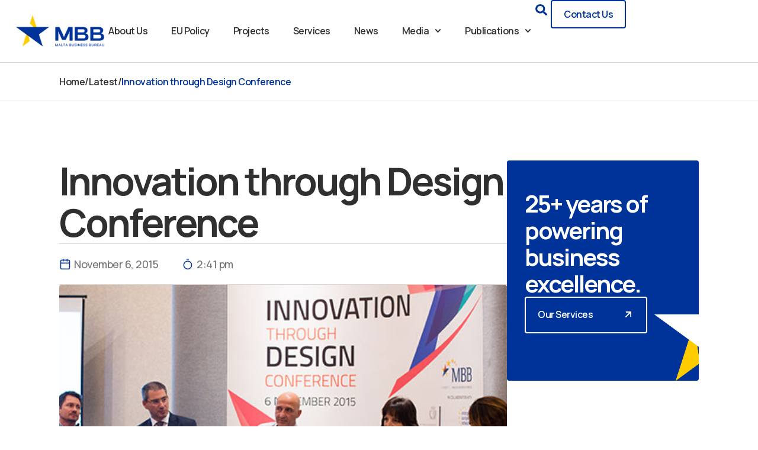

--- FILE ---
content_type: text/html; charset=UTF-8
request_url: https://mbb.org.mt/project_news/innovation-through-design-conference-2/
body_size: 31818
content:
<!DOCTYPE html>
<html lang="en-US">
<head>
<meta charset="UTF-8">
<meta name="viewport" content="width=device-width, initial-scale=1">
	 <link rel="profile" href="https://gmpg.org/xfn/11"> 
	 <meta name='robots' content='index, follow, max-image-preview:large, max-snippet:-1, max-video-preview:-1' />

	<!-- This site is optimized with the Yoast SEO plugin v24.8.1 - https://yoast.com/wordpress/plugins/seo/ -->
	<title>Innovation through Design Conference - MBB</title>
	<link rel="canonical" href="https://mbb.org.mt/project_news/innovation-through-design-conference-2/" />
	<meta property="og:locale" content="en_US" />
	<meta property="og:type" content="article" />
	<meta property="og:title" content="Innovation through Design Conference - MBB" />
	<meta property="og:url" content="https://mbb.org.mt/project_news/innovation-through-design-conference-2/" />
	<meta property="og:site_name" content="MBB" />
	<meta property="article:publisher" content="https://www.facebook.com/MaltaBusinessBureau/" />
	<meta property="article:modified_time" content="2024-02-13T11:40:09+00:00" />
	<meta property="og:image" content="https://mbb.org.mt/wp-content/uploads/2024/02/6th-November-–-Innovation-through-Design-Conference.jpg" />
	<meta property="og:image:width" content="600" />
	<meta property="og:image:height" content="399" />
	<meta property="og:image:type" content="image/jpeg" />
	<meta name="twitter:card" content="summary_large_image" />
	<meta name="twitter:label1" content="Est. reading time" />
	<meta name="twitter:data1" content="1 minute" />
	<script type="application/ld+json" class="yoast-schema-graph">{"@context":"https://schema.org","@graph":[{"@type":"WebPage","@id":"https://mbb.org.mt/project_news/innovation-through-design-conference-2/","url":"https://mbb.org.mt/project_news/innovation-through-design-conference-2/","name":"Innovation through Design Conference - MBB","isPartOf":{"@id":"https://mbb.org.mt/#website"},"primaryImageOfPage":{"@id":"https://mbb.org.mt/project_news/innovation-through-design-conference-2/#primaryimage"},"image":{"@id":"https://mbb.org.mt/project_news/innovation-through-design-conference-2/#primaryimage"},"thumbnailUrl":"https://mbb.org.mt/wp-content/uploads/2024/02/6th-November-–-Innovation-through-Design-Conference.jpg","datePublished":"2015-11-06T14:41:45+00:00","dateModified":"2024-02-13T11:40:09+00:00","breadcrumb":{"@id":"https://mbb.org.mt/project_news/innovation-through-design-conference-2/#breadcrumb"},"inLanguage":"en-US","potentialAction":[{"@type":"ReadAction","target":["https://mbb.org.mt/project_news/innovation-through-design-conference-2/"]}]},{"@type":"ImageObject","inLanguage":"en-US","@id":"https://mbb.org.mt/project_news/innovation-through-design-conference-2/#primaryimage","url":"https://mbb.org.mt/wp-content/uploads/2024/02/6th-November-–-Innovation-through-Design-Conference.jpg","contentUrl":"https://mbb.org.mt/wp-content/uploads/2024/02/6th-November-–-Innovation-through-Design-Conference.jpg","width":600,"height":399},{"@type":"BreadcrumbList","@id":"https://mbb.org.mt/project_news/innovation-through-design-conference-2/#breadcrumb","itemListElement":[{"@type":"ListItem","position":1,"name":"Home","item":"https://mbb.org.mt/"},{"@type":"ListItem","position":2,"name":"Innovation through Design Conference"}]},{"@type":"WebSite","@id":"https://mbb.org.mt/#website","url":"https://mbb.org.mt/","name":"Malta Business Bureau","description":"Malta Business Bureau","publisher":{"@id":"https://mbb.org.mt/#organization"},"potentialAction":[{"@type":"SearchAction","target":{"@type":"EntryPoint","urlTemplate":"https://mbb.org.mt/?s={search_term_string}"},"query-input":{"@type":"PropertyValueSpecification","valueRequired":true,"valueName":"search_term_string"}}],"inLanguage":"en-US"},{"@type":"Organization","@id":"https://mbb.org.mt/#organization","name":"Malta Business Bureau","url":"https://mbb.org.mt/","logo":{"@type":"ImageObject","inLanguage":"en-US","@id":"https://mbb.org.mt/#/schema/logo/image/","url":"https://mbb.org.mt/wp-content/uploads/2024/01/MBB_RGB_Full-Landscape_Full-Colour-e1706538818932.png","contentUrl":"https://mbb.org.mt/wp-content/uploads/2024/01/MBB_RGB_Full-Landscape_Full-Colour-e1706538818932.png","width":2353,"height":780,"caption":"Malta Business Bureau"},"image":{"@id":"https://mbb.org.mt/#/schema/logo/image/"},"sameAs":["https://www.facebook.com/MaltaBusinessBureau/","https://www.linkedin.com/company/maltabusinessbureau/","https://www.instagram.com/maltabusinessbureau"]}]}</script>
	<!-- / Yoast SEO plugin. -->


<link rel='dns-prefetch' href='//www.googletagmanager.com' />
<link rel="alternate" type="application/rss+xml" title="MBB &raquo; Feed" href="https://mbb.org.mt/feed/" />
<link rel="alternate" type="application/rss+xml" title="MBB &raquo; Comments Feed" href="https://mbb.org.mt/comments/feed/" />
<link rel="alternate" type="application/rss+xml" title="MBB &raquo; Innovation through Design Conference Comments Feed" href="https://mbb.org.mt/project_news/innovation-through-design-conference-2/feed/" />
<link rel="alternate" title="oEmbed (JSON)" type="application/json+oembed" href="https://mbb.org.mt/wp-json/oembed/1.0/embed?url=https%3A%2F%2Fmbb.org.mt%2Fproject_news%2Finnovation-through-design-conference-2%2F" />
<link rel="alternate" title="oEmbed (XML)" type="text/xml+oembed" href="https://mbb.org.mt/wp-json/oembed/1.0/embed?url=https%3A%2F%2Fmbb.org.mt%2Fproject_news%2Finnovation-through-design-conference-2%2F&#038;format=xml" />
<style id='wp-img-auto-sizes-contain-inline-css'>
img:is([sizes=auto i],[sizes^="auto," i]){contain-intrinsic-size:3000px 1500px}
/*# sourceURL=wp-img-auto-sizes-contain-inline-css */
</style>
<link rel='stylesheet' id='twb-open-sans-css' href='https://fonts.googleapis.com/css?family=Open+Sans%3A300%2C400%2C500%2C600%2C700%2C800&#038;display=swap&#038;ver=6.9' media='all' />
<link rel='stylesheet' id='twbbwg-global-css' href='https://mbb.org.mt/wp-content/plugins/photo-gallery/booster/assets/css/global.css?ver=1.0.0' media='all' />
<link rel='stylesheet' id='astra-theme-css-css' href='https://mbb.org.mt/wp-content/themes/astra/assets/css/minified/main.min.css?ver=4.6.4' media='all' />
<link rel='stylesheet' id='astra-theme-dynamic-css' href='https://mbb.org.mt/wp-content/uploads/astra/astra-theme-dynamic-css-post-22957.css?ver=1766057963' media='all' />
<style id='wp-emoji-styles-inline-css'>

	img.wp-smiley, img.emoji {
		display: inline !important;
		border: none !important;
		box-shadow: none !important;
		height: 1em !important;
		width: 1em !important;
		margin: 0 0.07em !important;
		vertical-align: -0.1em !important;
		background: none !important;
		padding: 0 !important;
	}
/*# sourceURL=wp-emoji-styles-inline-css */
</style>
<style id='wp-block-library-inline-css'>
:root{--wp-block-synced-color:#7a00df;--wp-block-synced-color--rgb:122,0,223;--wp-bound-block-color:var(--wp-block-synced-color);--wp-editor-canvas-background:#ddd;--wp-admin-theme-color:#007cba;--wp-admin-theme-color--rgb:0,124,186;--wp-admin-theme-color-darker-10:#006ba1;--wp-admin-theme-color-darker-10--rgb:0,107,160.5;--wp-admin-theme-color-darker-20:#005a87;--wp-admin-theme-color-darker-20--rgb:0,90,135;--wp-admin-border-width-focus:2px}@media (min-resolution:192dpi){:root{--wp-admin-border-width-focus:1.5px}}.wp-element-button{cursor:pointer}:root .has-very-light-gray-background-color{background-color:#eee}:root .has-very-dark-gray-background-color{background-color:#313131}:root .has-very-light-gray-color{color:#eee}:root .has-very-dark-gray-color{color:#313131}:root .has-vivid-green-cyan-to-vivid-cyan-blue-gradient-background{background:linear-gradient(135deg,#00d084,#0693e3)}:root .has-purple-crush-gradient-background{background:linear-gradient(135deg,#34e2e4,#4721fb 50%,#ab1dfe)}:root .has-hazy-dawn-gradient-background{background:linear-gradient(135deg,#faaca8,#dad0ec)}:root .has-subdued-olive-gradient-background{background:linear-gradient(135deg,#fafae1,#67a671)}:root .has-atomic-cream-gradient-background{background:linear-gradient(135deg,#fdd79a,#004a59)}:root .has-nightshade-gradient-background{background:linear-gradient(135deg,#330968,#31cdcf)}:root .has-midnight-gradient-background{background:linear-gradient(135deg,#020381,#2874fc)}:root{--wp--preset--font-size--normal:16px;--wp--preset--font-size--huge:42px}.has-regular-font-size{font-size:1em}.has-larger-font-size{font-size:2.625em}.has-normal-font-size{font-size:var(--wp--preset--font-size--normal)}.has-huge-font-size{font-size:var(--wp--preset--font-size--huge)}.has-text-align-center{text-align:center}.has-text-align-left{text-align:left}.has-text-align-right{text-align:right}.has-fit-text{white-space:nowrap!important}#end-resizable-editor-section{display:none}.aligncenter{clear:both}.items-justified-left{justify-content:flex-start}.items-justified-center{justify-content:center}.items-justified-right{justify-content:flex-end}.items-justified-space-between{justify-content:space-between}.screen-reader-text{border:0;clip-path:inset(50%);height:1px;margin:-1px;overflow:hidden;padding:0;position:absolute;width:1px;word-wrap:normal!important}.screen-reader-text:focus{background-color:#ddd;clip-path:none;color:#444;display:block;font-size:1em;height:auto;left:5px;line-height:normal;padding:15px 23px 14px;text-decoration:none;top:5px;width:auto;z-index:100000}html :where(.has-border-color){border-style:solid}html :where([style*=border-top-color]){border-top-style:solid}html :where([style*=border-right-color]){border-right-style:solid}html :where([style*=border-bottom-color]){border-bottom-style:solid}html :where([style*=border-left-color]){border-left-style:solid}html :where([style*=border-width]){border-style:solid}html :where([style*=border-top-width]){border-top-style:solid}html :where([style*=border-right-width]){border-right-style:solid}html :where([style*=border-bottom-width]){border-bottom-style:solid}html :where([style*=border-left-width]){border-left-style:solid}html :where(img[class*=wp-image-]){height:auto;max-width:100%}:where(figure){margin:0 0 1em}html :where(.is-position-sticky){--wp-admin--admin-bar--position-offset:var(--wp-admin--admin-bar--height,0px)}@media screen and (max-width:600px){html :where(.is-position-sticky){--wp-admin--admin-bar--position-offset:0px}}

/*# sourceURL=wp-block-library-inline-css */
</style><style id='global-styles-inline-css'>
:root{--wp--preset--aspect-ratio--square: 1;--wp--preset--aspect-ratio--4-3: 4/3;--wp--preset--aspect-ratio--3-4: 3/4;--wp--preset--aspect-ratio--3-2: 3/2;--wp--preset--aspect-ratio--2-3: 2/3;--wp--preset--aspect-ratio--16-9: 16/9;--wp--preset--aspect-ratio--9-16: 9/16;--wp--preset--color--black: #000000;--wp--preset--color--cyan-bluish-gray: #abb8c3;--wp--preset--color--white: #ffffff;--wp--preset--color--pale-pink: #f78da7;--wp--preset--color--vivid-red: #cf2e2e;--wp--preset--color--luminous-vivid-orange: #ff6900;--wp--preset--color--luminous-vivid-amber: #fcb900;--wp--preset--color--light-green-cyan: #7bdcb5;--wp--preset--color--vivid-green-cyan: #00d084;--wp--preset--color--pale-cyan-blue: #8ed1fc;--wp--preset--color--vivid-cyan-blue: #0693e3;--wp--preset--color--vivid-purple: #9b51e0;--wp--preset--color--ast-global-color-0: var(--ast-global-color-0);--wp--preset--color--ast-global-color-1: var(--ast-global-color-1);--wp--preset--color--ast-global-color-2: var(--ast-global-color-2);--wp--preset--color--ast-global-color-3: var(--ast-global-color-3);--wp--preset--color--ast-global-color-4: var(--ast-global-color-4);--wp--preset--color--ast-global-color-5: var(--ast-global-color-5);--wp--preset--color--ast-global-color-6: var(--ast-global-color-6);--wp--preset--color--ast-global-color-7: var(--ast-global-color-7);--wp--preset--color--ast-global-color-8: var(--ast-global-color-8);--wp--preset--gradient--vivid-cyan-blue-to-vivid-purple: linear-gradient(135deg,rgb(6,147,227) 0%,rgb(155,81,224) 100%);--wp--preset--gradient--light-green-cyan-to-vivid-green-cyan: linear-gradient(135deg,rgb(122,220,180) 0%,rgb(0,208,130) 100%);--wp--preset--gradient--luminous-vivid-amber-to-luminous-vivid-orange: linear-gradient(135deg,rgb(252,185,0) 0%,rgb(255,105,0) 100%);--wp--preset--gradient--luminous-vivid-orange-to-vivid-red: linear-gradient(135deg,rgb(255,105,0) 0%,rgb(207,46,46) 100%);--wp--preset--gradient--very-light-gray-to-cyan-bluish-gray: linear-gradient(135deg,rgb(238,238,238) 0%,rgb(169,184,195) 100%);--wp--preset--gradient--cool-to-warm-spectrum: linear-gradient(135deg,rgb(74,234,220) 0%,rgb(151,120,209) 20%,rgb(207,42,186) 40%,rgb(238,44,130) 60%,rgb(251,105,98) 80%,rgb(254,248,76) 100%);--wp--preset--gradient--blush-light-purple: linear-gradient(135deg,rgb(255,206,236) 0%,rgb(152,150,240) 100%);--wp--preset--gradient--blush-bordeaux: linear-gradient(135deg,rgb(254,205,165) 0%,rgb(254,45,45) 50%,rgb(107,0,62) 100%);--wp--preset--gradient--luminous-dusk: linear-gradient(135deg,rgb(255,203,112) 0%,rgb(199,81,192) 50%,rgb(65,88,208) 100%);--wp--preset--gradient--pale-ocean: linear-gradient(135deg,rgb(255,245,203) 0%,rgb(182,227,212) 50%,rgb(51,167,181) 100%);--wp--preset--gradient--electric-grass: linear-gradient(135deg,rgb(202,248,128) 0%,rgb(113,206,126) 100%);--wp--preset--gradient--midnight: linear-gradient(135deg,rgb(2,3,129) 0%,rgb(40,116,252) 100%);--wp--preset--font-size--small: 13px;--wp--preset--font-size--medium: 20px;--wp--preset--font-size--large: 36px;--wp--preset--font-size--x-large: 42px;--wp--preset--spacing--20: 0.44rem;--wp--preset--spacing--30: 0.67rem;--wp--preset--spacing--40: 1rem;--wp--preset--spacing--50: 1.5rem;--wp--preset--spacing--60: 2.25rem;--wp--preset--spacing--70: 3.38rem;--wp--preset--spacing--80: 5.06rem;--wp--preset--shadow--natural: 6px 6px 9px rgba(0, 0, 0, 0.2);--wp--preset--shadow--deep: 12px 12px 50px rgba(0, 0, 0, 0.4);--wp--preset--shadow--sharp: 6px 6px 0px rgba(0, 0, 0, 0.2);--wp--preset--shadow--outlined: 6px 6px 0px -3px rgb(255, 255, 255), 6px 6px rgb(0, 0, 0);--wp--preset--shadow--crisp: 6px 6px 0px rgb(0, 0, 0);}:root { --wp--style--global--content-size: var(--wp--custom--ast-content-width-size);--wp--style--global--wide-size: var(--wp--custom--ast-wide-width-size); }:where(body) { margin: 0; }.wp-site-blocks > .alignleft { float: left; margin-right: 2em; }.wp-site-blocks > .alignright { float: right; margin-left: 2em; }.wp-site-blocks > .aligncenter { justify-content: center; margin-left: auto; margin-right: auto; }:where(.wp-site-blocks) > * { margin-block-start: 24px; margin-block-end: 0; }:where(.wp-site-blocks) > :first-child { margin-block-start: 0; }:where(.wp-site-blocks) > :last-child { margin-block-end: 0; }:root { --wp--style--block-gap: 24px; }:root :where(.is-layout-flow) > :first-child{margin-block-start: 0;}:root :where(.is-layout-flow) > :last-child{margin-block-end: 0;}:root :where(.is-layout-flow) > *{margin-block-start: 24px;margin-block-end: 0;}:root :where(.is-layout-constrained) > :first-child{margin-block-start: 0;}:root :where(.is-layout-constrained) > :last-child{margin-block-end: 0;}:root :where(.is-layout-constrained) > *{margin-block-start: 24px;margin-block-end: 0;}:root :where(.is-layout-flex){gap: 24px;}:root :where(.is-layout-grid){gap: 24px;}.is-layout-flow > .alignleft{float: left;margin-inline-start: 0;margin-inline-end: 2em;}.is-layout-flow > .alignright{float: right;margin-inline-start: 2em;margin-inline-end: 0;}.is-layout-flow > .aligncenter{margin-left: auto !important;margin-right: auto !important;}.is-layout-constrained > .alignleft{float: left;margin-inline-start: 0;margin-inline-end: 2em;}.is-layout-constrained > .alignright{float: right;margin-inline-start: 2em;margin-inline-end: 0;}.is-layout-constrained > .aligncenter{margin-left: auto !important;margin-right: auto !important;}.is-layout-constrained > :where(:not(.alignleft):not(.alignright):not(.alignfull)){max-width: var(--wp--style--global--content-size);margin-left: auto !important;margin-right: auto !important;}.is-layout-constrained > .alignwide{max-width: var(--wp--style--global--wide-size);}body .is-layout-flex{display: flex;}.is-layout-flex{flex-wrap: wrap;align-items: center;}.is-layout-flex > :is(*, div){margin: 0;}body .is-layout-grid{display: grid;}.is-layout-grid > :is(*, div){margin: 0;}body{padding-top: 0px;padding-right: 0px;padding-bottom: 0px;padding-left: 0px;}a:where(:not(.wp-element-button)){text-decoration: none;}:root :where(.wp-element-button, .wp-block-button__link){background-color: #32373c;border-width: 0;color: #fff;font-family: inherit;font-size: inherit;font-style: inherit;font-weight: inherit;letter-spacing: inherit;line-height: inherit;padding-top: calc(0.667em + 2px);padding-right: calc(1.333em + 2px);padding-bottom: calc(0.667em + 2px);padding-left: calc(1.333em + 2px);text-decoration: none;text-transform: inherit;}.has-black-color{color: var(--wp--preset--color--black) !important;}.has-cyan-bluish-gray-color{color: var(--wp--preset--color--cyan-bluish-gray) !important;}.has-white-color{color: var(--wp--preset--color--white) !important;}.has-pale-pink-color{color: var(--wp--preset--color--pale-pink) !important;}.has-vivid-red-color{color: var(--wp--preset--color--vivid-red) !important;}.has-luminous-vivid-orange-color{color: var(--wp--preset--color--luminous-vivid-orange) !important;}.has-luminous-vivid-amber-color{color: var(--wp--preset--color--luminous-vivid-amber) !important;}.has-light-green-cyan-color{color: var(--wp--preset--color--light-green-cyan) !important;}.has-vivid-green-cyan-color{color: var(--wp--preset--color--vivid-green-cyan) !important;}.has-pale-cyan-blue-color{color: var(--wp--preset--color--pale-cyan-blue) !important;}.has-vivid-cyan-blue-color{color: var(--wp--preset--color--vivid-cyan-blue) !important;}.has-vivid-purple-color{color: var(--wp--preset--color--vivid-purple) !important;}.has-ast-global-color-0-color{color: var(--wp--preset--color--ast-global-color-0) !important;}.has-ast-global-color-1-color{color: var(--wp--preset--color--ast-global-color-1) !important;}.has-ast-global-color-2-color{color: var(--wp--preset--color--ast-global-color-2) !important;}.has-ast-global-color-3-color{color: var(--wp--preset--color--ast-global-color-3) !important;}.has-ast-global-color-4-color{color: var(--wp--preset--color--ast-global-color-4) !important;}.has-ast-global-color-5-color{color: var(--wp--preset--color--ast-global-color-5) !important;}.has-ast-global-color-6-color{color: var(--wp--preset--color--ast-global-color-6) !important;}.has-ast-global-color-7-color{color: var(--wp--preset--color--ast-global-color-7) !important;}.has-ast-global-color-8-color{color: var(--wp--preset--color--ast-global-color-8) !important;}.has-black-background-color{background-color: var(--wp--preset--color--black) !important;}.has-cyan-bluish-gray-background-color{background-color: var(--wp--preset--color--cyan-bluish-gray) !important;}.has-white-background-color{background-color: var(--wp--preset--color--white) !important;}.has-pale-pink-background-color{background-color: var(--wp--preset--color--pale-pink) !important;}.has-vivid-red-background-color{background-color: var(--wp--preset--color--vivid-red) !important;}.has-luminous-vivid-orange-background-color{background-color: var(--wp--preset--color--luminous-vivid-orange) !important;}.has-luminous-vivid-amber-background-color{background-color: var(--wp--preset--color--luminous-vivid-amber) !important;}.has-light-green-cyan-background-color{background-color: var(--wp--preset--color--light-green-cyan) !important;}.has-vivid-green-cyan-background-color{background-color: var(--wp--preset--color--vivid-green-cyan) !important;}.has-pale-cyan-blue-background-color{background-color: var(--wp--preset--color--pale-cyan-blue) !important;}.has-vivid-cyan-blue-background-color{background-color: var(--wp--preset--color--vivid-cyan-blue) !important;}.has-vivid-purple-background-color{background-color: var(--wp--preset--color--vivid-purple) !important;}.has-ast-global-color-0-background-color{background-color: var(--wp--preset--color--ast-global-color-0) !important;}.has-ast-global-color-1-background-color{background-color: var(--wp--preset--color--ast-global-color-1) !important;}.has-ast-global-color-2-background-color{background-color: var(--wp--preset--color--ast-global-color-2) !important;}.has-ast-global-color-3-background-color{background-color: var(--wp--preset--color--ast-global-color-3) !important;}.has-ast-global-color-4-background-color{background-color: var(--wp--preset--color--ast-global-color-4) !important;}.has-ast-global-color-5-background-color{background-color: var(--wp--preset--color--ast-global-color-5) !important;}.has-ast-global-color-6-background-color{background-color: var(--wp--preset--color--ast-global-color-6) !important;}.has-ast-global-color-7-background-color{background-color: var(--wp--preset--color--ast-global-color-7) !important;}.has-ast-global-color-8-background-color{background-color: var(--wp--preset--color--ast-global-color-8) !important;}.has-black-border-color{border-color: var(--wp--preset--color--black) !important;}.has-cyan-bluish-gray-border-color{border-color: var(--wp--preset--color--cyan-bluish-gray) !important;}.has-white-border-color{border-color: var(--wp--preset--color--white) !important;}.has-pale-pink-border-color{border-color: var(--wp--preset--color--pale-pink) !important;}.has-vivid-red-border-color{border-color: var(--wp--preset--color--vivid-red) !important;}.has-luminous-vivid-orange-border-color{border-color: var(--wp--preset--color--luminous-vivid-orange) !important;}.has-luminous-vivid-amber-border-color{border-color: var(--wp--preset--color--luminous-vivid-amber) !important;}.has-light-green-cyan-border-color{border-color: var(--wp--preset--color--light-green-cyan) !important;}.has-vivid-green-cyan-border-color{border-color: var(--wp--preset--color--vivid-green-cyan) !important;}.has-pale-cyan-blue-border-color{border-color: var(--wp--preset--color--pale-cyan-blue) !important;}.has-vivid-cyan-blue-border-color{border-color: var(--wp--preset--color--vivid-cyan-blue) !important;}.has-vivid-purple-border-color{border-color: var(--wp--preset--color--vivid-purple) !important;}.has-ast-global-color-0-border-color{border-color: var(--wp--preset--color--ast-global-color-0) !important;}.has-ast-global-color-1-border-color{border-color: var(--wp--preset--color--ast-global-color-1) !important;}.has-ast-global-color-2-border-color{border-color: var(--wp--preset--color--ast-global-color-2) !important;}.has-ast-global-color-3-border-color{border-color: var(--wp--preset--color--ast-global-color-3) !important;}.has-ast-global-color-4-border-color{border-color: var(--wp--preset--color--ast-global-color-4) !important;}.has-ast-global-color-5-border-color{border-color: var(--wp--preset--color--ast-global-color-5) !important;}.has-ast-global-color-6-border-color{border-color: var(--wp--preset--color--ast-global-color-6) !important;}.has-ast-global-color-7-border-color{border-color: var(--wp--preset--color--ast-global-color-7) !important;}.has-ast-global-color-8-border-color{border-color: var(--wp--preset--color--ast-global-color-8) !important;}.has-vivid-cyan-blue-to-vivid-purple-gradient-background{background: var(--wp--preset--gradient--vivid-cyan-blue-to-vivid-purple) !important;}.has-light-green-cyan-to-vivid-green-cyan-gradient-background{background: var(--wp--preset--gradient--light-green-cyan-to-vivid-green-cyan) !important;}.has-luminous-vivid-amber-to-luminous-vivid-orange-gradient-background{background: var(--wp--preset--gradient--luminous-vivid-amber-to-luminous-vivid-orange) !important;}.has-luminous-vivid-orange-to-vivid-red-gradient-background{background: var(--wp--preset--gradient--luminous-vivid-orange-to-vivid-red) !important;}.has-very-light-gray-to-cyan-bluish-gray-gradient-background{background: var(--wp--preset--gradient--very-light-gray-to-cyan-bluish-gray) !important;}.has-cool-to-warm-spectrum-gradient-background{background: var(--wp--preset--gradient--cool-to-warm-spectrum) !important;}.has-blush-light-purple-gradient-background{background: var(--wp--preset--gradient--blush-light-purple) !important;}.has-blush-bordeaux-gradient-background{background: var(--wp--preset--gradient--blush-bordeaux) !important;}.has-luminous-dusk-gradient-background{background: var(--wp--preset--gradient--luminous-dusk) !important;}.has-pale-ocean-gradient-background{background: var(--wp--preset--gradient--pale-ocean) !important;}.has-electric-grass-gradient-background{background: var(--wp--preset--gradient--electric-grass) !important;}.has-midnight-gradient-background{background: var(--wp--preset--gradient--midnight) !important;}.has-small-font-size{font-size: var(--wp--preset--font-size--small) !important;}.has-medium-font-size{font-size: var(--wp--preset--font-size--medium) !important;}.has-large-font-size{font-size: var(--wp--preset--font-size--large) !important;}.has-x-large-font-size{font-size: var(--wp--preset--font-size--x-large) !important;}
/*# sourceURL=global-styles-inline-css */
</style>

<link rel='stylesheet' id='bwg_fonts-css' href='https://mbb.org.mt/wp-content/plugins/photo-gallery/css/bwg-fonts/fonts.css?ver=0.0.1' media='all' />
<link rel='stylesheet' id='sumoselect-css' href='https://mbb.org.mt/wp-content/plugins/photo-gallery/css/sumoselect.min.css?ver=3.4.6' media='all' />
<link rel='stylesheet' id='mCustomScrollbar-css' href='https://mbb.org.mt/wp-content/plugins/photo-gallery/css/jquery.mCustomScrollbar.min.css?ver=3.1.5' media='all' />
<link rel='stylesheet' id='bwg_googlefonts-css' href='https://fonts.googleapis.com/css?family=Ubuntu&#038;subset=greek,latin,greek-ext,vietnamese,cyrillic-ext,latin-ext,cyrillic' media='all' />
<link rel='stylesheet' id='bwg_frontend-css' href='https://mbb.org.mt/wp-content/plugins/photo-gallery/css/styles.min.css?ver=1.8.35' media='all' />
<link rel='stylesheet' id='astra-addon-css-css' href='https://mbb.org.mt/wp-content/uploads/astra-addon/astra-addon-65c9efdf57a614-98134521.css?ver=4.6.3' media='all' />
<link rel='stylesheet' id='dflip-style-css' href='https://mbb.org.mt/wp-content/plugins/3d-flipbook-dflip-lite/assets/css/dflip.min.css?ver=2.2.32' media='all' />
<link rel='stylesheet' id='elementor-frontend-css' href='https://mbb.org.mt/wp-content/uploads/elementor/css/custom-frontend-lite.min.css?ver=1750662915' media='all' />
<link rel='stylesheet' id='swiper-css' href='https://mbb.org.mt/wp-content/plugins/elementor/assets/lib/swiper/v8/css/swiper.min.css?ver=8.4.5' media='all' />
<link rel='stylesheet' id='elementor-post-8-css' href='https://mbb.org.mt/wp-content/uploads/elementor/css/post-8.css?ver=1750662911' media='all' />
<link rel='stylesheet' id='elementor-pro-css' href='https://mbb.org.mt/wp-content/uploads/elementor/css/custom-pro-frontend-lite.min.css?ver=1750662915' media='all' />
<link rel='stylesheet' id='elementor-global-css' href='https://mbb.org.mt/wp-content/uploads/elementor/css/global.css?ver=1750662915' media='all' />
<link rel='stylesheet' id='elementor-post-312-css' href='https://mbb.org.mt/wp-content/uploads/elementor/css/post-312.css?ver=1750662911' media='all' />
<link rel='stylesheet' id='elementor-post-349-css' href='https://mbb.org.mt/wp-content/uploads/elementor/css/post-349.css?ver=1750662911' media='all' />
<link rel='stylesheet' id='elementor-post-24927-css' href='https://mbb.org.mt/wp-content/uploads/elementor/css/post-24927.css?ver=1750663129' media='all' />
<link rel='stylesheet' id='astra-child-theme-css-css' href='https://mbb.org.mt/wp-content/themes/astra-child/style.css?ver=1.0.0' media='all' />
<link rel='stylesheet' id='google-fonts-1-css' href='https://fonts.googleapis.com/css?family=Manrope%3A100%2C100italic%2C200%2C200italic%2C300%2C300italic%2C400%2C400italic%2C500%2C500italic%2C600%2C600italic%2C700%2C700italic%2C800%2C800italic%2C900%2C900italic&#038;display=swap&#038;ver=6.9' media='all' />
<link rel="preconnect" href="https://fonts.gstatic.com/" crossorigin><script src="https://mbb.org.mt/wp-includes/js/jquery/jquery.min.js?ver=3.7.1" id="jquery-core-js"></script>
<script src="https://mbb.org.mt/wp-includes/js/jquery/jquery-migrate.min.js?ver=3.4.1" id="jquery-migrate-js"></script>
<script src="https://mbb.org.mt/wp-content/plugins/photo-gallery/booster/assets/js/circle-progress.js?ver=1.2.2" id="twbbwg-circle-js"></script>
<script id="twbbwg-global-js-extra">
var twb = {"nonce":"e85c185d3a","ajax_url":"https://mbb.org.mt/wp-admin/admin-ajax.php","plugin_url":"https://mbb.org.mt/wp-content/plugins/photo-gallery/booster","href":"https://mbb.org.mt/wp-admin/admin.php?page=twbbwg_photo-gallery"};
var twb = {"nonce":"e85c185d3a","ajax_url":"https://mbb.org.mt/wp-admin/admin-ajax.php","plugin_url":"https://mbb.org.mt/wp-content/plugins/photo-gallery/booster","href":"https://mbb.org.mt/wp-admin/admin.php?page=twbbwg_photo-gallery"};
//# sourceURL=twbbwg-global-js-extra
</script>
<script src="https://mbb.org.mt/wp-content/plugins/photo-gallery/booster/assets/js/global.js?ver=1.0.0" id="twbbwg-global-js"></script>
<script src="https://mbb.org.mt/wp-content/plugins/photo-gallery/js/jquery.sumoselect.min.js?ver=3.4.6" id="sumoselect-js"></script>
<script src="https://mbb.org.mt/wp-content/plugins/photo-gallery/js/tocca.min.js?ver=2.0.9" id="bwg_mobile-js"></script>
<script src="https://mbb.org.mt/wp-content/plugins/photo-gallery/js/jquery.mCustomScrollbar.concat.min.js?ver=3.1.5" id="mCustomScrollbar-js"></script>
<script src="https://mbb.org.mt/wp-content/plugins/photo-gallery/js/jquery.fullscreen.min.js?ver=0.6.0" id="jquery-fullscreen-js"></script>
<script id="bwg_frontend-js-extra">
var bwg_objectsL10n = {"bwg_field_required":"field is required.","bwg_mail_validation":"This is not a valid email address.","bwg_search_result":"There are no images matching your search.","bwg_select_tag":"Select Tag","bwg_order_by":"Order By","bwg_search":"Search","bwg_show_ecommerce":"Show Ecommerce","bwg_hide_ecommerce":"Hide Ecommerce","bwg_show_comments":"Show Comments","bwg_hide_comments":"Hide Comments","bwg_restore":"Restore","bwg_maximize":"Maximize","bwg_fullscreen":"Fullscreen","bwg_exit_fullscreen":"Exit Fullscreen","bwg_search_tag":"SEARCH...","bwg_tag_no_match":"No tags found","bwg_all_tags_selected":"All tags selected","bwg_tags_selected":"tags selected","play":"Play","pause":"Pause","is_pro":"","bwg_play":"Play","bwg_pause":"Pause","bwg_hide_info":"Hide info","bwg_show_info":"Show info","bwg_hide_rating":"Hide rating","bwg_show_rating":"Show rating","ok":"Ok","cancel":"Cancel","select_all":"Select all","lazy_load":"0","lazy_loader":"https://mbb.org.mt/wp-content/plugins/photo-gallery/images/ajax_loader.png","front_ajax":"0","bwg_tag_see_all":"see all tags","bwg_tag_see_less":"see less tags"};
//# sourceURL=bwg_frontend-js-extra
</script>
<script src="https://mbb.org.mt/wp-content/plugins/photo-gallery/js/scripts.min.js?ver=1.8.35" id="bwg_frontend-js"></script>

<!-- Google tag (gtag.js) snippet added by Site Kit -->

<!-- Google Analytics snippet added by Site Kit -->
<script src="https://www.googletagmanager.com/gtag/js?id=GT-5D487PT" id="google_gtagjs-js" async></script>
<script id="google_gtagjs-js-after">
window.dataLayer = window.dataLayer || [];function gtag(){dataLayer.push(arguments);}
gtag("set","linker",{"domains":["mbb.org.mt"]});
gtag("js", new Date());
gtag("set", "developer_id.dZTNiMT", true);
gtag("config", "GT-5D487PT");
//# sourceURL=google_gtagjs-js-after
</script>

<!-- End Google tag (gtag.js) snippet added by Site Kit -->
<link rel="https://api.w.org/" href="https://mbb.org.mt/wp-json/" /><link rel="alternate" title="JSON" type="application/json" href="https://mbb.org.mt/wp-json/wp/v2/project_news/22957" /><link rel="EditURI" type="application/rsd+xml" title="RSD" href="https://mbb.org.mt/xmlrpc.php?rsd" />
<meta name="generator" content="WordPress 6.9" />
<link rel='shortlink' href='https://mbb.org.mt/?p=22957' />
<meta name="cdp-version" content="1.4.9" /><meta name="generator" content="Site Kit by Google 1.150.0" />	<link rel="stylesheet" type="text/css" href="/wp-content/themes/astra/assets/css/m7style.css?ver=1770067312"/>
<link rel="pingback" href="https://mbb.org.mt/xmlrpc.php">
<meta name="generator" content="Elementor 3.20.3; features: e_optimized_assets_loading, e_optimized_css_loading, e_font_icon_svg, additional_custom_breakpoints, block_editor_assets_optimize, e_image_loading_optimization; settings: css_print_method-external, google_font-enabled, font_display-swap">
<link rel="icon" href="https://mbb.org.mt/wp-content/uploads/2024/01/MBB_RGB_Full-Portrait_Reversed-Alternate-150x150.png" sizes="32x32" />
<link rel="icon" href="https://mbb.org.mt/wp-content/uploads/2024/01/MBB_RGB_Full-Portrait_Reversed-Alternate.png" sizes="192x192" />
<link rel="apple-touch-icon" href="https://mbb.org.mt/wp-content/uploads/2024/01/MBB_RGB_Full-Portrait_Reversed-Alternate.png" />
<meta name="msapplication-TileImage" content="https://mbb.org.mt/wp-content/uploads/2024/01/MBB_RGB_Full-Portrait_Reversed-Alternate.png" />
<link rel='stylesheet' id='elementor-post-1087-css' href='https://mbb.org.mt/wp-content/uploads/elementor/css/post-1087.css?ver=1750662911' media='all' />
</head>

<body data-rsssl=1 itemtype='https://schema.org/Blog' itemscope='itemscope' class="wp-singular project_news-template-default single single-project_news postid-22957 wp-custom-logo wp-theme-astra wp-child-theme-astra-child metaslider-plugin ast-desktop ast-page-builder-template ast-no-sidebar astra-4.6.4 ast-blog-single-style-1 ast-custom-post-type ast-single-post ast-inherit-site-logo-transparent ast-hfb-header elementor-page-24927 ast-normal-title-enabled elementor-default elementor-kit-8 astra-addon-4.6.3">

<a
	class="skip-link screen-reader-text"
	href="#content"
	role="link"
	title="Skip to content">
		Skip to content</a>
<div class="popup_holder">
	<div class="popup_holder_overlay"></div>
	<div class="popup_holder_inner"></div>
</div>
<div
class="hfeed site" id="page">
			<div data-elementor-type="header" data-elementor-id="312" class="elementor elementor-312 elementor-location-header" data-elementor-post-type="elementor_library">
			<div class="elementor-element elementor-element-cc8d2ed e-flex e-con-boxed e-con e-parent" data-id="cc8d2ed" data-element_type="container" data-settings="{&quot;background_background&quot;:&quot;classic&quot;,&quot;background_motion_fx_motion_fx_scrolling&quot;:&quot;yes&quot;,&quot;background_motion_fx_opacity_effect&quot;:&quot;yes&quot;,&quot;background_motion_fx_opacity_range&quot;:{&quot;unit&quot;:&quot;%&quot;,&quot;size&quot;:&quot;&quot;,&quot;sizes&quot;:{&quot;start&quot;:20,&quot;end&quot;:30}},&quot;background_motion_fx_range&quot;:&quot;page&quot;,&quot;sticky&quot;:&quot;top&quot;,&quot;sticky_effects_offset&quot;:100,&quot;background_motion_fx_opacity_direction&quot;:&quot;out-in&quot;,&quot;background_motion_fx_opacity_level&quot;:{&quot;unit&quot;:&quot;px&quot;,&quot;size&quot;:10,&quot;sizes&quot;:[]},&quot;background_motion_fx_devices&quot;:[&quot;desktop&quot;,&quot;laptop&quot;,&quot;tablet&quot;,&quot;mobile&quot;],&quot;sticky_on&quot;:[&quot;desktop&quot;,&quot;laptop&quot;,&quot;tablet&quot;,&quot;mobile&quot;],&quot;sticky_offset&quot;:0}" data-core-v316-plus="true">
					<div class="e-con-inner">
				<div class="elementor-element elementor-element-68179e2 elementor-widget__width-initial elementor-widget elementor-widget-theme-site-logo elementor-widget-image" data-id="68179e2" data-element_type="widget" data-widget_type="theme-site-logo.default">
				<div class="elementor-widget-container">
			<style>/*! elementor - v3.20.0 - 26-03-2024 */
.elementor-widget-image{text-align:center}.elementor-widget-image a{display:inline-block}.elementor-widget-image a img[src$=".svg"]{width:48px}.elementor-widget-image img{vertical-align:middle;display:inline-block}</style>						<a href="https://mbb.org.mt">
			<img width="2353" height="780" src="https://mbb.org.mt/wp-content/uploads/2024/01/MBB_RGB_Full-Landscape_Full-Colour-e1706538818932.png" class="attachment-full size-full wp-image-326" alt="" srcset="https://mbb.org.mt/wp-content/uploads/2024/01/MBB_RGB_Full-Landscape_Full-Colour-e1706538818932.png 2353w, https://mbb.org.mt/wp-content/uploads/2024/01/MBB_RGB_Full-Landscape_Full-Colour-e1706538818932-300x99.png 300w, https://mbb.org.mt/wp-content/uploads/2024/01/MBB_RGB_Full-Landscape_Full-Colour-e1706538818932-1024x339.png 1024w, https://mbb.org.mt/wp-content/uploads/2024/01/MBB_RGB_Full-Landscape_Full-Colour-e1706538818932-768x255.png 768w, https://mbb.org.mt/wp-content/uploads/2024/01/MBB_RGB_Full-Landscape_Full-Colour-e1706538818932-1536x509.png 1536w, https://mbb.org.mt/wp-content/uploads/2024/01/MBB_RGB_Full-Landscape_Full-Colour-e1706538818932-2048x679.png 2048w" sizes="(max-width: 2353px) 100vw, 2353px" />				</a>
									</div>
				</div>
		<div class="elementor-element elementor-element-66647a8 e-con-full e-flex e-con e-child" data-id="66647a8" data-element_type="container">
				<div class="elementor-element elementor-element-0d4c3ba elementor-nav-menu__align-end elementor-hidden-tablet elementor-hidden-mobile elementor-nav-menu--dropdown-tablet elementor-nav-menu__text-align-aside elementor-nav-menu--toggle elementor-nav-menu--burger elementor-widget elementor-widget-nav-menu" data-id="0d4c3ba" data-element_type="widget" data-settings="{&quot;submenu_icon&quot;:{&quot;value&quot;:&quot;&lt;svg class=\&quot;fa-svg-chevron-down e-font-icon-svg e-fas-chevron-down\&quot; viewBox=\&quot;0 0 448 512\&quot; xmlns=\&quot;http:\/\/www.w3.org\/2000\/svg\&quot;&gt;&lt;path d=\&quot;M207.029 381.476L12.686 187.132c-9.373-9.373-9.373-24.569 0-33.941l22.667-22.667c9.357-9.357 24.522-9.375 33.901-.04L224 284.505l154.745-154.021c9.379-9.335 24.544-9.317 33.901.04l22.667 22.667c9.373 9.373 9.373 24.569 0 33.941L240.971 381.476c-9.373 9.372-24.569 9.372-33.942 0z\&quot;&gt;&lt;\/path&gt;&lt;\/svg&gt;&quot;,&quot;library&quot;:&quot;fa-solid&quot;},&quot;layout&quot;:&quot;horizontal&quot;,&quot;toggle&quot;:&quot;burger&quot;}" data-widget_type="nav-menu.default">
				<div class="elementor-widget-container">
			<link rel="stylesheet" href="https://mbb.org.mt/wp-content/uploads/elementor/css/custom-pro-widget-nav-menu.min.css?ver=1750662915">			<nav class="elementor-nav-menu--main elementor-nav-menu__container elementor-nav-menu--layout-horizontal e--pointer-overline e--animation-grow">
				<ul id="menu-1-0d4c3ba" class="elementor-nav-menu"><li class="menu-item menu-item-type-post_type menu-item-object-page menu-item-736"><a href="https://mbb.org.mt/about-us/" class="elementor-item menu-link">About Us</a></li>
<li class="menu-item menu-item-type-post_type menu-item-object-page menu-item-837"><a href="https://mbb.org.mt/eu-policy/" class="elementor-item menu-link">EU Policy</a></li>
<li class="menu-item menu-item-type-post_type menu-item-object-page menu-item-910"><a href="https://mbb.org.mt/projects/" class="elementor-item menu-link">Projects</a></li>
<li class="menu-item menu-item-type-post_type menu-item-object-page menu-item-24597"><a href="https://mbb.org.mt/enterprise-europe-network/" class="elementor-item menu-link">Services</a></li>
<li class="menu-item menu-item-type-post_type menu-item-object-page menu-item-1102"><a href="https://mbb.org.mt/news/" class="elementor-item menu-link">News</a></li>
<li class="menu-item menu-item-type-custom menu-item-object-custom menu-item-has-children menu-item-25157"><a href="#" class="elementor-item elementor-item-anchor menu-link">Media<span role="application" class="dropdown-menu-toggle ast-header-navigation-arrow" tabindex="0" aria-expanded="false" aria-label="Menu Toggle" ></span></a>
<ul class="sub-menu elementor-nav-menu--dropdown">
	<li class="menu-item menu-item-type-post_type menu-item-object-page menu-item-25156"><a href="https://mbb.org.mt/podcasts/" class="elementor-sub-item menu-link">Podcasts</a></li>
	<li class="menu-item menu-item-type-post_type menu-item-object-page menu-item-25097"><a href="https://mbb.org.mt/business-bytes/" class="elementor-sub-item menu-link">Business Bytes</a></li>
	<li class="menu-item menu-item-type-post_type menu-item-object-page menu-item-1206"><a href="https://mbb.org.mt/webinars/" class="elementor-sub-item menu-link">Webinars</a></li>
	<li class="menu-item menu-item-type-post_type menu-item-object-page menu-item-1179"><a href="https://mbb.org.mt/media/" class="elementor-sub-item menu-link">Gallery</a></li>
</ul>
</li>
<li class="menu-item menu-item-type-custom menu-item-object-custom menu-item-has-children menu-item-24538"><a href="#" class="elementor-item elementor-item-anchor menu-link">Publications<span role="application" class="dropdown-menu-toggle ast-header-navigation-arrow" tabindex="0" aria-expanded="false" aria-label="Menu Toggle" ></span></a>
<ul class="sub-menu elementor-nav-menu--dropdown">
	<li class="menu-item menu-item-type-post_type menu-item-object-page menu-item-24539"><a href="https://mbb.org.mt/annual-reports/" class="elementor-sub-item menu-link">Annual Reports</a></li>
	<li class="menu-item menu-item-type-post_type menu-item-object-page menu-item-24541"><a href="https://mbb.org.mt/business-agenda/" class="elementor-sub-item menu-link">Business Agenda</a></li>
	<li class="menu-item menu-item-type-post_type menu-item-object-page menu-item-24540"><a href="https://mbb.org.mt/assessment-reports/" class="elementor-sub-item menu-link">Assessment Reports</a></li>
	<li class="menu-item menu-item-type-post_type menu-item-object-page menu-item-25487"><a href="https://mbb.org.mt/strategic-outlook/" class="elementor-sub-item menu-link">Strategic Outlook</a></li>
</ul>
</li>
</ul>			</nav>
					<div class="elementor-menu-toggle" role="button" tabindex="0" aria-label="Menu Toggle" aria-expanded="false">
			<svg aria-hidden="true" role="presentation" class="elementor-menu-toggle__icon--open e-font-icon-svg e-eicon-menu-bar" viewBox="0 0 1000 1000" xmlns="http://www.w3.org/2000/svg"><path d="M104 333H896C929 333 958 304 958 271S929 208 896 208H104C71 208 42 237 42 271S71 333 104 333ZM104 583H896C929 583 958 554 958 521S929 458 896 458H104C71 458 42 487 42 521S71 583 104 583ZM104 833H896C929 833 958 804 958 771S929 708 896 708H104C71 708 42 737 42 771S71 833 104 833Z"></path></svg><svg aria-hidden="true" role="presentation" class="elementor-menu-toggle__icon--close e-font-icon-svg e-eicon-close" viewBox="0 0 1000 1000" xmlns="http://www.w3.org/2000/svg"><path d="M742 167L500 408 258 167C246 154 233 150 217 150 196 150 179 158 167 167 154 179 150 196 150 212 150 229 154 242 171 254L408 500 167 742C138 771 138 800 167 829 196 858 225 858 254 829L496 587 738 829C750 842 767 846 783 846 800 846 817 842 829 829 842 817 846 804 846 783 846 767 842 750 829 737L588 500 833 258C863 229 863 200 833 171 804 137 775 137 742 167Z"></path></svg>			<span class="elementor-screen-only">Menu</span>
		</div>
					<nav class="elementor-nav-menu--dropdown elementor-nav-menu__container" aria-hidden="true">
				<ul id="menu-2-0d4c3ba" class="elementor-nav-menu"><li class="menu-item menu-item-type-post_type menu-item-object-page menu-item-736"><a href="https://mbb.org.mt/about-us/" class="elementor-item menu-link" tabindex="-1">About Us</a></li>
<li class="menu-item menu-item-type-post_type menu-item-object-page menu-item-837"><a href="https://mbb.org.mt/eu-policy/" class="elementor-item menu-link" tabindex="-1">EU Policy</a></li>
<li class="menu-item menu-item-type-post_type menu-item-object-page menu-item-910"><a href="https://mbb.org.mt/projects/" class="elementor-item menu-link" tabindex="-1">Projects</a></li>
<li class="menu-item menu-item-type-post_type menu-item-object-page menu-item-24597"><a href="https://mbb.org.mt/enterprise-europe-network/" class="elementor-item menu-link" tabindex="-1">Services</a></li>
<li class="menu-item menu-item-type-post_type menu-item-object-page menu-item-1102"><a href="https://mbb.org.mt/news/" class="elementor-item menu-link" tabindex="-1">News</a></li>
<li class="menu-item menu-item-type-custom menu-item-object-custom menu-item-has-children menu-item-25157"><a href="#" class="elementor-item elementor-item-anchor menu-link" tabindex="-1">Media<span role="application" class="dropdown-menu-toggle ast-header-navigation-arrow" tabindex="0" aria-expanded="false" aria-label="Menu Toggle" ></span></a>
<ul class="sub-menu elementor-nav-menu--dropdown">
	<li class="menu-item menu-item-type-post_type menu-item-object-page menu-item-25156"><a href="https://mbb.org.mt/podcasts/" class="elementor-sub-item menu-link" tabindex="-1">Podcasts</a></li>
	<li class="menu-item menu-item-type-post_type menu-item-object-page menu-item-25097"><a href="https://mbb.org.mt/business-bytes/" class="elementor-sub-item menu-link" tabindex="-1">Business Bytes</a></li>
	<li class="menu-item menu-item-type-post_type menu-item-object-page menu-item-1206"><a href="https://mbb.org.mt/webinars/" class="elementor-sub-item menu-link" tabindex="-1">Webinars</a></li>
	<li class="menu-item menu-item-type-post_type menu-item-object-page menu-item-1179"><a href="https://mbb.org.mt/media/" class="elementor-sub-item menu-link" tabindex="-1">Gallery</a></li>
</ul>
</li>
<li class="menu-item menu-item-type-custom menu-item-object-custom menu-item-has-children menu-item-24538"><a href="#" class="elementor-item elementor-item-anchor menu-link" tabindex="-1">Publications<span role="application" class="dropdown-menu-toggle ast-header-navigation-arrow" tabindex="0" aria-expanded="false" aria-label="Menu Toggle" ></span></a>
<ul class="sub-menu elementor-nav-menu--dropdown">
	<li class="menu-item menu-item-type-post_type menu-item-object-page menu-item-24539"><a href="https://mbb.org.mt/annual-reports/" class="elementor-sub-item menu-link" tabindex="-1">Annual Reports</a></li>
	<li class="menu-item menu-item-type-post_type menu-item-object-page menu-item-24541"><a href="https://mbb.org.mt/business-agenda/" class="elementor-sub-item menu-link" tabindex="-1">Business Agenda</a></li>
	<li class="menu-item menu-item-type-post_type menu-item-object-page menu-item-24540"><a href="https://mbb.org.mt/assessment-reports/" class="elementor-sub-item menu-link" tabindex="-1">Assessment Reports</a></li>
	<li class="menu-item menu-item-type-post_type menu-item-object-page menu-item-25487"><a href="https://mbb.org.mt/strategic-outlook/" class="elementor-sub-item menu-link" tabindex="-1">Strategic Outlook</a></li>
</ul>
</li>
</ul>			</nav>
				</div>
				</div>
				<div class="elementor-element elementor-element-732bfc0 elementor-search-form--skin-full_screen elementor-widget elementor-widget-search-form" data-id="732bfc0" data-element_type="widget" data-settings="{&quot;skin&quot;:&quot;full_screen&quot;}" data-widget_type="search-form.default">
				<div class="elementor-widget-container">
			<link rel="stylesheet" href="https://mbb.org.mt/wp-content/plugins/elementor-pro/assets/css/widget-theme-elements.min.css">		<search role="search">
			<form class="elementor-search-form" action="https://mbb.org.mt" method="get">
												<div class="elementor-search-form__toggle" tabindex="0" role="button">
					<div class="e-font-icon-svg-container"><svg aria-hidden="true" class="e-font-icon-svg e-fas-search" viewBox="0 0 512 512" xmlns="http://www.w3.org/2000/svg"><path d="M505 442.7L405.3 343c-4.5-4.5-10.6-7-17-7H372c27.6-35.3 44-79.7 44-128C416 93.1 322.9 0 208 0S0 93.1 0 208s93.1 208 208 208c48.3 0 92.7-16.4 128-44v16.3c0 6.4 2.5 12.5 7 17l99.7 99.7c9.4 9.4 24.6 9.4 33.9 0l28.3-28.3c9.4-9.4 9.4-24.6.1-34zM208 336c-70.7 0-128-57.2-128-128 0-70.7 57.2-128 128-128 70.7 0 128 57.2 128 128 0 70.7-57.2 128-128 128z"></path></svg></div>					<span class="elementor-screen-only">Search</span>
				</div>
								<div class="elementor-search-form__container">
					<label class="elementor-screen-only" for="elementor-search-form-732bfc0">Search</label>

					
					<input id="elementor-search-form-732bfc0" placeholder="Search..." class="elementor-search-form__input" type="search" name="s" value="">
					
					
										<div class="dialog-lightbox-close-button dialog-close-button" role="button" tabindex="0">
						<svg aria-hidden="true" class="e-font-icon-svg e-eicon-close" viewBox="0 0 1000 1000" xmlns="http://www.w3.org/2000/svg"><path d="M742 167L500 408 258 167C246 154 233 150 217 150 196 150 179 158 167 167 154 179 150 196 150 212 150 229 154 242 171 254L408 500 167 742C138 771 138 800 167 829 196 858 225 858 254 829L496 587 738 829C750 842 767 846 783 846 800 846 817 842 829 829 842 817 846 804 846 783 846 767 842 750 829 737L588 500 833 258C863 229 863 200 833 171 804 137 775 137 742 167Z"></path></svg>						<span class="elementor-screen-only">Close this search box.</span>
					</div>
									</div>
			</form>
		</search>
				</div>
				</div>
				<div class="elementor-element elementor-element-fbf9086 elementor-hidden-tablet elementor-hidden-mobile elementor-widget elementor-widget-button" data-id="fbf9086" data-element_type="widget" data-widget_type="button.default">
				<div class="elementor-widget-container">
					<div class="elementor-button-wrapper">
			<a class="elementor-button elementor-button-link elementor-size-sm" href="https://mbb.org.mt/contact-us/">
						<span class="elementor-button-content-wrapper">
						<span class="elementor-button-text">Contact Us</span>
		</span>
					</a>
		</div>
				</div>
				</div>
				<div class="elementor-element elementor-element-f490d66 elementor-hidden-desktop elementor-hidden-laptop elementor-widget elementor-widget-button" data-id="f490d66" data-element_type="widget" data-widget_type="button.default">
				<div class="elementor-widget-container">
					<div class="elementor-button-wrapper">
			<a class="elementor-button elementor-button-link elementor-size-sm" href="#elementor-action%3Aaction%3Dpopup%3Aopen%26settings%3DeyJpZCI6IjEwODciLCJ0b2dnbGUiOmZhbHNlfQ%3D%3D">
						<span class="elementor-button-content-wrapper">
						<span class="elementor-button-icon elementor-align-icon-left">
				<svg xmlns="http://www.w3.org/2000/svg" width="28" height="28" viewBox="0 0 28 28" fill="none"><path d="M4.66663 14H23.3333M4.66663 7H23.3333M4.66663 21H23.3333" stroke="#003399" stroke-width="2.5" stroke-linecap="round" stroke-linejoin="round"></path></svg>			</span>
						<span class="elementor-button-text"></span>
		</span>
					</a>
		</div>
				</div>
				</div>
				</div>
					</div>
				</div>
				</div>
			<div id="content" class="site-content">
		<div class="ast-container">
		

	<div id="primary" class="content-area primary">

		
					<main id="main" class="site-main">
						<div data-elementor-type="single-post" data-elementor-id="24927" class="elementor elementor-24927 elementor-location-single post-22957 project_news type-project_news status-publish has-post-thumbnail hentry project_news_categories-design-for-europe ast-article-single" data-elementor-post-type="elementor_library">
			<div class="elementor-element elementor-element-6a6b3b60 e-flex e-con-boxed e-con e-parent" data-id="6a6b3b60" data-element_type="container" data-settings="{&quot;background_background&quot;:&quot;classic&quot;}" data-core-v316-plus="true">
					<div class="e-con-inner">
				<div class="elementor-element elementor-element-3587a1f7 elementor-widget elementor-widget-heading" data-id="3587a1f7" data-element_type="widget" data-widget_type="heading.default">
				<div class="elementor-widget-container">
			<style>/*! elementor - v3.20.0 - 26-03-2024 */
.elementor-heading-title{padding:0;margin:0;line-height:1}.elementor-widget-heading .elementor-heading-title[class*=elementor-size-]>a{color:inherit;font-size:inherit;line-height:inherit}.elementor-widget-heading .elementor-heading-title.elementor-size-small{font-size:15px}.elementor-widget-heading .elementor-heading-title.elementor-size-medium{font-size:19px}.elementor-widget-heading .elementor-heading-title.elementor-size-large{font-size:29px}.elementor-widget-heading .elementor-heading-title.elementor-size-xl{font-size:39px}.elementor-widget-heading .elementor-heading-title.elementor-size-xxl{font-size:59px}</style><h2 class="elementor-heading-title elementor-size-default"><a href="https://mbb.org.mt/">Home</a></h2>		</div>
				</div>
				<div class="elementor-element elementor-element-4b485389 elementor-widget elementor-widget-heading" data-id="4b485389" data-element_type="widget" data-widget_type="heading.default">
				<div class="elementor-widget-container">
			<h2 class="elementor-heading-title elementor-size-default">/</h2>		</div>
				</div>
				<div class="elementor-element elementor-element-47cf258b elementor-widget elementor-widget-heading" data-id="47cf258b" data-element_type="widget" data-widget_type="heading.default">
				<div class="elementor-widget-container">
			<h2 class="elementor-heading-title elementor-size-default"><a href="https://mbb.org.mt/latest/">Latest</a></h2>		</div>
				</div>
				<div class="elementor-element elementor-element-7c82c9ac elementor-widget elementor-widget-heading" data-id="7c82c9ac" data-element_type="widget" data-widget_type="heading.default">
				<div class="elementor-widget-container">
			<h2 class="elementor-heading-title elementor-size-default">/</h2>		</div>
				</div>
				<div class="elementor-element elementor-element-3511b730 elementor-widget elementor-widget-heading" data-id="3511b730" data-element_type="widget" data-widget_type="heading.default">
				<div class="elementor-widget-container">
			<h2 class="elementor-heading-title elementor-size-default">Innovation through Design Conference</h2>		</div>
				</div>
					</div>
				</div>
		<div class="elementor-element elementor-element-59f33334 e-flex e-con-boxed e-con e-parent" data-id="59f33334" data-element_type="container" data-core-v316-plus="true">
					<div class="e-con-inner">
		<div class="elementor-element elementor-element-7f78b65c e-con-full e-flex e-con e-child" data-id="7f78b65c" data-element_type="container">
				<div class="elementor-element elementor-element-9000b4c elementor-widget elementor-widget-theme-post-title elementor-page-title elementor-widget-heading" data-id="9000b4c" data-element_type="widget" data-widget_type="theme-post-title.default">
				<div class="elementor-widget-container">
			<h1 class="elementor-heading-title elementor-size-default">Innovation through Design Conference</h1>		</div>
				</div>
		<div class="elementor-element elementor-element-64f2163b e-con-full e-flex e-con e-child" data-id="64f2163b" data-element_type="container">
				<div class="elementor-element elementor-element-42879fe8 elementor-align-left elementor-hidden-mobile elementor-widget elementor-widget-post-info" data-id="42879fe8" data-element_type="widget" data-widget_type="post-info.default">
				<div class="elementor-widget-container">
			<link rel="stylesheet" href="https://mbb.org.mt/wp-content/uploads/elementor/css/custom-widget-icon-list.min.css?ver=1750662916">		<ul class="elementor-inline-items elementor-icon-list-items elementor-post-info">
								<li class="elementor-icon-list-item elementor-repeater-item-98285f3 elementor-inline-item" itemprop="datePublished">
										<span class="elementor-icon-list-icon">
								<svg xmlns="http://www.w3.org/2000/svg" width="20" height="20" viewBox="0 0 20 20" fill="none"><path d="M15.8333 3.3335H4.16667C3.24619 3.3335 2.5 4.07969 2.5 5.00016V16.6668C2.5 17.5873 3.24619 18.3335 4.16667 18.3335H15.8333C16.7538 18.3335 17.5 17.5873 17.5 16.6668V5.00016C17.5 4.07969 16.7538 3.3335 15.8333 3.3335Z" stroke="#003399" stroke-width="1.5" stroke-linecap="round" stroke-linejoin="round"></path><path d="M13.3333 1.66675V5.00008M6.66667 1.66675V5.00008M2.5 8.33341H17.5" stroke="#003399" stroke-width="1.5" stroke-linecap="round" stroke-linejoin="round"></path></svg>							</span>
									<span class="elementor-icon-list-text elementor-post-info__item elementor-post-info__item--type-date">
										<time>November 6, 2015</time>					</span>
								</li>
				<li class="elementor-icon-list-item elementor-repeater-item-12d972d elementor-inline-item">
										<span class="elementor-icon-list-icon">
								<svg xmlns="http://www.w3.org/2000/svg" width="20" height="20" viewBox="0 0 20 20" fill="none"><path d="M8.3335 1.66675H11.6668M10.0002 11.6667L12.5002 9.16675" stroke="#003399" stroke-width="1.5" stroke-linecap="round" stroke-linejoin="round"></path><path d="M10.0002 18.3333C13.6821 18.3333 16.6668 15.3486 16.6668 11.6667C16.6668 7.98477 13.6821 5 10.0002 5C6.31826 5 3.3335 7.98477 3.3335 11.6667C3.3335 15.3486 6.31826 18.3333 10.0002 18.3333Z" stroke="#003399" stroke-width="1.5" stroke-linecap="round" stroke-linejoin="round"></path></svg>							</span>
									<span class="elementor-icon-list-text elementor-post-info__item elementor-post-info__item--type-time">
										<time>2:41 pm</time>					</span>
								</li>
				</ul>
				</div>
				</div>
				<div class="elementor-element elementor-element-20be8887 elementor-align-left elementor-hidden-desktop elementor-hidden-tablet elementor-hidden-laptop elementor-widget elementor-widget-post-info" data-id="20be8887" data-element_type="widget" data-widget_type="post-info.default">
				<div class="elementor-widget-container">
					<ul class="elementor-icon-list-items elementor-post-info">
								<li class="elementor-icon-list-item elementor-repeater-item-98285f3" itemprop="datePublished">
										<span class="elementor-icon-list-icon">
								<svg xmlns="http://www.w3.org/2000/svg" width="20" height="20" viewBox="0 0 20 20" fill="none"><path d="M15.8333 3.3335H4.16667C3.24619 3.3335 2.5 4.07969 2.5 5.00016V16.6668C2.5 17.5873 3.24619 18.3335 4.16667 18.3335H15.8333C16.7538 18.3335 17.5 17.5873 17.5 16.6668V5.00016C17.5 4.07969 16.7538 3.3335 15.8333 3.3335Z" stroke="#003399" stroke-width="1.5" stroke-linecap="round" stroke-linejoin="round"></path><path d="M13.3333 1.66675V5.00008M6.66667 1.66675V5.00008M2.5 8.33341H17.5" stroke="#003399" stroke-width="1.5" stroke-linecap="round" stroke-linejoin="round"></path></svg>							</span>
									<span class="elementor-icon-list-text elementor-post-info__item elementor-post-info__item--type-date">
										<time>November 6, 2015</time>					</span>
								</li>
				<li class="elementor-icon-list-item elementor-repeater-item-12d972d">
										<span class="elementor-icon-list-icon">
								<svg xmlns="http://www.w3.org/2000/svg" width="20" height="20" viewBox="0 0 20 20" fill="none"><path d="M8.3335 1.66675H11.6668M10.0002 11.6667L12.5002 9.16675" stroke="#003399" stroke-width="1.5" stroke-linecap="round" stroke-linejoin="round"></path><path d="M10.0002 18.3333C13.6821 18.3333 16.6668 15.3486 16.6668 11.6667C16.6668 7.98477 13.6821 5 10.0002 5C6.31826 5 3.3335 7.98477 3.3335 11.6667C3.3335 15.3486 6.31826 18.3333 10.0002 18.3333Z" stroke="#003399" stroke-width="1.5" stroke-linecap="round" stroke-linejoin="round"></path></svg>							</span>
									<span class="elementor-icon-list-text elementor-post-info__item elementor-post-info__item--type-time">
										<time>2:41 pm</time>					</span>
								</li>
				</ul>
				</div>
				</div>
				</div>
				<div class="elementor-element elementor-element-42960605 elementor-widget elementor-widget-theme-post-featured-image elementor-widget-image" data-id="42960605" data-element_type="widget" data-widget_type="theme-post-featured-image.default">
				<div class="elementor-widget-container">
													<img width="600" height="399" src="https://mbb.org.mt/wp-content/uploads/2024/02/6th-November-–-Innovation-through-Design-Conference.jpg" class="attachment-full size-full wp-image-2608" alt="" srcset="https://mbb.org.mt/wp-content/uploads/2024/02/6th-November-–-Innovation-through-Design-Conference.jpg 600w, https://mbb.org.mt/wp-content/uploads/2024/02/6th-November-–-Innovation-through-Design-Conference-300x200.jpg 300w" sizes="(max-width: 600px) 100vw, 600px" />													</div>
				</div>
				<div class="elementor-element elementor-element-110d120 elementor-widget elementor-widget-text-editor" data-id="110d120" data-element_type="widget" data-widget_type="text-editor.default">
				<div class="elementor-widget-container">
			<style>/*! elementor - v3.20.0 - 26-03-2024 */
.elementor-widget-text-editor.elementor-drop-cap-view-stacked .elementor-drop-cap{background-color:#69727d;color:#fff}.elementor-widget-text-editor.elementor-drop-cap-view-framed .elementor-drop-cap{color:#69727d;border:3px solid;background-color:transparent}.elementor-widget-text-editor:not(.elementor-drop-cap-view-default) .elementor-drop-cap{margin-top:8px}.elementor-widget-text-editor:not(.elementor-drop-cap-view-default) .elementor-drop-cap-letter{width:1em;height:1em}.elementor-widget-text-editor .elementor-drop-cap{float:left;text-align:center;line-height:1;font-size:50px}.elementor-widget-text-editor .elementor-drop-cap-letter{display:inline-block}</style>				<p>Following its appointment as Ambassador for the European Commission’s Design for Europe programme in Malta, the Malta Business Bureau in collaboration with the Ministry for the Economy, Investment and Small Business and the Enterprise Europe Network, successfully launched its design initiative at the <em>Innovation through Design </em>conference. The event, held on the 6<sup>th</sup> of November at the Palace Hotel, Sliema, showcased various methods of tapping innovative design concepts to over 140 participants comprised of both the private and public sector.</p>
<p>A creative presentation delivered by keynote speaker international expert and guest speaker Dr Kamil Michlewski was followed by the presentation of research findings by an online survey conducted by esprimi.eu. Amongst other findings the results, presented by Business Leaders CEO Morgan Parnis, revealed that that innovation, technology and competitive advantage are the three words mostly associated with design according to employers and entrepreneurs in Malta.</p>
<p>A vibrant panel debate moderated by Times of Malta Assistant Editor, Vanessa Macdonald, followed this presentation. The panel comprised speakers from diverse, professional background including Dr Michlewski, Architect David Xuereb, CEO QP Management, Mr Richard Mifsud, Senior Manager JP Advertising and Professor Tanya Sammut-Bonnici, Head of the Marketing Department at the University of Malta discussed Design Council success stories and focused on the areas of business and enterprise, public sector innovation and design and policy.</p>
<p>Project Leader of the Valletta Design Cluster Caldon Mercieca later demonstrated the various Design Cluster initiatives underway to support local private sectors that use design in order to help them to internationalise.</p>
<p>The conference, which was moderated by MBB CEO Joe Tanti, was also addressed by MBB President Mario Spiteri and Permanent Secretary Nancy Caruana.</p>
						</div>
				</div>
				<div class="elementor-element elementor-element-584003e elementor-widget elementor-widget-html" data-id="584003e" data-element_type="widget" data-widget_type="html.default">
				<div class="elementor-widget-container">
					</div>
				</div>
		<!-- hidden widget 22957-79e35dbd --><div class="elementor-element elementor-element-6f95a7f4 e-con-full e-flex e-con e-child" data-id="6f95a7f4" data-element_type="container">
				<div class="elementor-element elementor-element-c81e060 elementor-widget elementor-widget-heading" data-id="c81e060" data-element_type="widget" data-widget_type="heading.default">
				<div class="elementor-widget-container">
			<h2 class="elementor-heading-title elementor-size-default">Share this article on socials:</h2>		</div>
				</div>
				<div class="elementor-element elementor-element-485a9d3b elementor-share-buttons--view-icon elementor-share-buttons--skin-minimal elementor-share-buttons--color-custom elementor-share-buttons--shape-square elementor-grid-0 elementor-widget elementor-widget-share-buttons" data-id="485a9d3b" data-element_type="widget" data-widget_type="share-buttons.default">
				<div class="elementor-widget-container">
			<link rel="stylesheet" href="https://mbb.org.mt/wp-content/plugins/elementor-pro/assets/css/widget-share-buttons.min.css">		<div class="elementor-grid">
								<div class="elementor-grid-item">
						<div
							class="elementor-share-btn elementor-share-btn_facebook"
							role="button"
							tabindex="0"
							aria-label="Share on facebook"
						>
															<span class="elementor-share-btn__icon">
								<svg class="e-font-icon-svg e-fab-facebook" viewBox="0 0 512 512" xmlns="http://www.w3.org/2000/svg"><path d="M504 256C504 119 393 8 256 8S8 119 8 256c0 123.78 90.69 226.38 209.25 245V327.69h-63V256h63v-54.64c0-62.15 37-96.48 93.67-96.48 27.14 0 55.52 4.84 55.52 4.84v61h-31.28c-30.8 0-40.41 19.12-40.41 38.73V256h68.78l-11 71.69h-57.78V501C413.31 482.38 504 379.78 504 256z"></path></svg>							</span>
																				</div>
					</div>
									<div class="elementor-grid-item">
						<div
							class="elementor-share-btn elementor-share-btn_linkedin"
							role="button"
							tabindex="0"
							aria-label="Share on linkedin"
						>
															<span class="elementor-share-btn__icon">
								<svg class="e-font-icon-svg e-fab-linkedin" viewBox="0 0 448 512" xmlns="http://www.w3.org/2000/svg"><path d="M416 32H31.9C14.3 32 0 46.5 0 64.3v383.4C0 465.5 14.3 480 31.9 480H416c17.6 0 32-14.5 32-32.3V64.3c0-17.8-14.4-32.3-32-32.3zM135.4 416H69V202.2h66.5V416zm-33.2-243c-21.3 0-38.5-17.3-38.5-38.5S80.9 96 102.2 96c21.2 0 38.5 17.3 38.5 38.5 0 21.3-17.2 38.5-38.5 38.5zm282.1 243h-66.4V312c0-24.8-.5-56.7-34.5-56.7-34.6 0-39.9 27-39.9 54.9V416h-66.4V202.2h63.7v29.2h.9c8.9-16.8 30.6-34.5 62.9-34.5 67.2 0 79.7 44.3 79.7 101.9V416z"></path></svg>							</span>
																				</div>
					</div>
									<div class="elementor-grid-item">
						<div
							class="elementor-share-btn elementor-share-btn_twitter"
							role="button"
							tabindex="0"
							aria-label="Share on twitter"
						>
															<span class="elementor-share-btn__icon">
								<svg class="e-font-icon-svg e-fab-twitter" viewBox="0 0 512 512" xmlns="http://www.w3.org/2000/svg"><path d="M459.37 151.716c.325 4.548.325 9.097.325 13.645 0 138.72-105.583 298.558-298.558 298.558-59.452 0-114.68-17.219-161.137-47.106 8.447.974 16.568 1.299 25.34 1.299 49.055 0 94.213-16.568 130.274-44.832-46.132-.975-84.792-31.188-98.112-72.772 6.498.974 12.995 1.624 19.818 1.624 9.421 0 18.843-1.3 27.614-3.573-48.081-9.747-84.143-51.98-84.143-102.985v-1.299c13.969 7.797 30.214 12.67 47.431 13.319-28.264-18.843-46.781-51.005-46.781-87.391 0-19.492 5.197-37.36 14.294-52.954 51.655 63.675 129.3 105.258 216.365 109.807-1.624-7.797-2.599-15.918-2.599-24.04 0-57.828 46.782-104.934 104.934-104.934 30.213 0 57.502 12.67 76.67 33.137 23.715-4.548 46.456-13.32 66.599-25.34-7.798 24.366-24.366 44.833-46.132 57.827 21.117-2.273 41.584-8.122 60.426-16.243-14.292 20.791-32.161 39.308-52.628 54.253z"></path></svg>							</span>
																				</div>
					</div>
									<div class="elementor-grid-item">
						<div
							class="elementor-share-btn elementor-share-btn_email"
							role="button"
							tabindex="0"
							aria-label="Share on email"
						>
															<span class="elementor-share-btn__icon">
								<svg class="e-font-icon-svg e-fas-envelope" viewBox="0 0 512 512" xmlns="http://www.w3.org/2000/svg"><path d="M502.3 190.8c3.9-3.1 9.7-.2 9.7 4.7V400c0 26.5-21.5 48-48 48H48c-26.5 0-48-21.5-48-48V195.6c0-5 5.7-7.8 9.7-4.7 22.4 17.4 52.1 39.5 154.1 113.6 21.1 15.4 56.7 47.8 92.2 47.6 35.7.3 72-32.8 92.3-47.6 102-74.1 131.6-96.3 154-113.7zM256 320c23.2.4 56.6-29.2 73.4-41.4 132.7-96.3 142.8-104.7 173.4-128.7 5.8-4.5 9.2-11.5 9.2-18.9v-19c0-26.5-21.5-48-48-48H48C21.5 64 0 85.5 0 112v19c0 7.4 3.4 14.3 9.2 18.9 30.6 23.9 40.7 32.4 173.4 128.7 16.8 12.2 50.2 41.8 73.4 41.4z"></path></svg>							</span>
																				</div>
					</div>
									<div class="elementor-grid-item">
						<div
							class="elementor-share-btn elementor-share-btn_pinterest"
							role="button"
							tabindex="0"
							aria-label="Share on pinterest"
						>
															<span class="elementor-share-btn__icon">
								<svg class="e-font-icon-svg e-fab-pinterest" viewBox="0 0 496 512" xmlns="http://www.w3.org/2000/svg"><path d="M496 256c0 137-111 248-248 248-25.6 0-50.2-3.9-73.4-11.1 10.1-16.5 25.2-43.5 30.8-65 3-11.6 15.4-59 15.4-59 8.1 15.4 31.7 28.5 56.8 28.5 74.8 0 128.7-68.8 128.7-154.3 0-81.9-66.9-143.2-152.9-143.2-107 0-163.9 71.8-163.9 150.1 0 36.4 19.4 81.7 50.3 96.1 4.7 2.2 7.2 1.2 8.3-3.3.8-3.4 5-20.3 6.9-28.1.6-2.5.3-4.7-1.7-7.1-10.1-12.5-18.3-35.3-18.3-56.6 0-54.7 41.4-107.6 112-107.6 60.9 0 103.6 41.5 103.6 100.9 0 67.1-33.9 113.6-78 113.6-24.3 0-42.6-20.1-36.7-44.8 7-29.5 20.5-61.3 20.5-82.6 0-19-10.2-34.9-31.4-34.9-24.9 0-44.9 25.7-44.9 60.2 0 22 7.4 36.8 7.4 36.8s-24.5 103.8-29 123.2c-5 21.4-3 51.6-.9 71.2C65.4 450.9 0 361.1 0 256 0 119 111 8 248 8s248 111 248 248z"></path></svg>							</span>
																				</div>
					</div>
									<div class="elementor-grid-item">
						<div
							class="elementor-share-btn elementor-share-btn_whatsapp"
							role="button"
							tabindex="0"
							aria-label="Share on whatsapp"
						>
															<span class="elementor-share-btn__icon">
								<svg class="e-font-icon-svg e-fab-whatsapp" viewBox="0 0 448 512" xmlns="http://www.w3.org/2000/svg"><path d="M380.9 97.1C339 55.1 283.2 32 223.9 32c-122.4 0-222 99.6-222 222 0 39.1 10.2 77.3 29.6 111L0 480l117.7-30.9c32.4 17.7 68.9 27 106.1 27h.1c122.3 0 224.1-99.6 224.1-222 0-59.3-25.2-115-67.1-157zm-157 341.6c-33.2 0-65.7-8.9-94-25.7l-6.7-4-69.8 18.3L72 359.2l-4.4-7c-18.5-29.4-28.2-63.3-28.2-98.2 0-101.7 82.8-184.5 184.6-184.5 49.3 0 95.6 19.2 130.4 54.1 34.8 34.9 56.2 81.2 56.1 130.5 0 101.8-84.9 184.6-186.6 184.6zm101.2-138.2c-5.5-2.8-32.8-16.2-37.9-18-5.1-1.9-8.8-2.8-12.5 2.8-3.7 5.6-14.3 18-17.6 21.8-3.2 3.7-6.5 4.2-12 1.4-32.6-16.3-54-29.1-75.5-66-5.7-9.8 5.7-9.1 16.3-30.3 1.8-3.7.9-6.9-.5-9.7-1.4-2.8-12.5-30.1-17.1-41.2-4.5-10.8-9.1-9.3-12.5-9.5-3.2-.2-6.9-.2-10.6-.2-3.7 0-9.7 1.4-14.8 6.9-5.1 5.6-19.4 19-19.4 46.3 0 27.3 19.9 53.7 22.6 57.4 2.8 3.7 39.1 59.7 94.8 83.8 35.2 15.2 49 16.5 66.6 13.9 10.7-1.6 32.8-13.4 37.4-26.4 4.6-13 4.6-24.1 3.2-26.4-1.3-2.5-5-3.9-10.5-6.6z"></path></svg>							</span>
																				</div>
					</div>
						</div>
				</div>
				</div>
				</div>
				</div>
		<div class="elementor-element elementor-element-7597e404 e-con-full e-flex e-con e-child" data-id="7597e404" data-element_type="container">
		<div class="elementor-element elementor-element-3ed53894 e-con-full e-flex e-con e-child" data-id="3ed53894" data-element_type="container" data-settings="{&quot;background_background&quot;:&quot;classic&quot;,&quot;sticky&quot;:&quot;top&quot;,&quot;sticky_offset&quot;:150,&quot;sticky_parent&quot;:&quot;yes&quot;,&quot;sticky_on&quot;:[&quot;desktop&quot;,&quot;laptop&quot;,&quot;tablet&quot;,&quot;mobile&quot;],&quot;sticky_effects_offset&quot;:0}">
				<div class="elementor-element elementor-element-4df0aa4b elementor-widget elementor-widget-heading" data-id="4df0aa4b" data-element_type="widget" data-widget_type="heading.default">
				<div class="elementor-widget-container">
			<h2 class="elementor-heading-title elementor-size-default">25+ years of powering business excellence.</h2>		</div>
				</div>
				<div class="elementor-element elementor-element-3bc17e2b elementor-mobile-align-left elementor-widget elementor-widget-button" data-id="3bc17e2b" data-element_type="widget" data-widget_type="button.default">
				<div class="elementor-widget-container">
					<div class="elementor-button-wrapper">
			<a class="elementor-button elementor-button-link elementor-size-sm" href="https://mbb.org.mt/enterprise-europe-network/">
						<span class="elementor-button-content-wrapper">
						<span class="elementor-button-icon elementor-align-icon-right">
				<svg xmlns="http://www.w3.org/2000/svg" width="1em" height="1em" viewBox="0 0 16 16"><path fill="currentColor" d="M4.53 4.75A.75.75 0 0 1 5.28 4h6.01a.75.75 0 0 1 .75.75v6.01a.75.75 0 0 1-1.5 0v-4.2l-5.26 5.261a.749.749 0 0 1-1.275-.326a.749.749 0 0 1 .215-.734L9.48 5.5h-4.2a.75.75 0 0 1-.75-.75"></path></svg>			</span>
						<span class="elementor-button-text">Our Services</span>
		</span>
					</a>
		</div>
				</div>
				</div>
				</div>
				</div>
					</div>
				</div>
		<div class="elementor-element elementor-element-2c75157c e-flex e-con-boxed e-con e-parent" data-id="2c75157c" data-element_type="container" data-settings="{&quot;background_background&quot;:&quot;classic&quot;}" data-core-v316-plus="true">
					<div class="e-con-inner">
		<div class="elementor-element elementor-element-2a61efb0 e-con-full e-flex e-con e-child" data-id="2a61efb0" data-element_type="container">
				<div class="elementor-element elementor-element-573ee816 elementor-widget elementor-widget-heading" data-id="573ee816" data-element_type="widget" data-widget_type="heading.default">
				<div class="elementor-widget-container">
			<h2 class="elementor-heading-title elementor-size-default">Related</h2>		</div>
				</div>
				<div class="elementor-element elementor-element-400f35cb elementor-widget elementor-widget-heading" data-id="400f35cb" data-element_type="widget" data-widget_type="heading.default">
				<div class="elementor-widget-container">
			<h2 class="elementor-heading-title elementor-size-default">More related news.</h2>		</div>
				</div>
				</div>
				<div class="elementor-element elementor-element-797167f9 elementor-grid-4 elementor-grid-tablet-2 elementor-grid-mobile-1 elementor-widget elementor-widget-loop-grid" data-id="797167f9" data-element_type="widget" data-settings="{&quot;template_id&quot;:&quot;1112&quot;,&quot;columns&quot;:4,&quot;row_gap&quot;:{&quot;unit&quot;:&quot;px&quot;,&quot;size&quot;:0,&quot;sizes&quot;:[]},&quot;row_gap_tablet&quot;:{&quot;unit&quot;:&quot;px&quot;,&quot;size&quot;:0,&quot;sizes&quot;:[]},&quot;row_gap_mobile&quot;:{&quot;unit&quot;:&quot;px&quot;,&quot;size&quot;:0,&quot;sizes&quot;:[]},&quot;_skin&quot;:&quot;post&quot;,&quot;columns_tablet&quot;:&quot;2&quot;,&quot;columns_mobile&quot;:&quot;1&quot;,&quot;edit_handle_selector&quot;:&quot;[data-elementor-type=\&quot;loop-item\&quot;]&quot;,&quot;row_gap_laptop&quot;:{&quot;unit&quot;:&quot;px&quot;,&quot;size&quot;:&quot;&quot;,&quot;sizes&quot;:[]}}" data-widget_type="loop-grid.post">
				<div class="elementor-widget-container">
			<link rel="stylesheet" href="https://mbb.org.mt/wp-content/plugins/elementor-pro/assets/css/widget-loop-builder.min.css">		<div class="elementor-loop-container elementor-grid">
		<style id="loop-dynamic-1112">.e-loop-item-23016 .elementor-element.elementor-element-dbe89a5:not(.elementor-motion-effects-element-type-background), .e-loop-item-23016 .elementor-element.elementor-element-dbe89a5 > .elementor-motion-effects-container > .elementor-motion-effects-layer{background-image:url("https://mbb.org.mt/wp-content/uploads/2024/02/DOM_9147.jpg");}</style><style id="loop-1112">.elementor-1112 .elementor-element.elementor-element-9037a13{--display:flex;--flex-direction:column;--container-widget-width:100%;--container-widget-height:initial;--container-widget-flex-grow:0;--container-widget-align-self:initial;--gap:40px 40px;--background-transition:0.3s;border-style:solid;--border-style:solid;border-width:1px 1px 1px 1px;--border-block-start-width:1px;--border-inline-end-width:1px;--border-block-end-width:1px;--border-inline-start-width:1px;border-color:var( --e-global-color-text );--border-color:var( --e-global-color-text );--margin-block-start:0px;--margin-block-end:0px;--margin-inline-start:0px;--margin-inline-end:0px;--padding-block-start:20px;--padding-block-end:20px;--padding-inline-start:20px;--padding-inline-end:20px;}.elementor-1112 .elementor-element.elementor-element-9037a13:not(.elementor-motion-effects-element-type-background), .elementor-1112 .elementor-element.elementor-element-9037a13 > .elementor-motion-effects-container > .elementor-motion-effects-layer{background-color:var( --e-global-color-6604bbe );}.elementor-1112 .elementor-element.elementor-element-9037a13, .elementor-1112 .elementor-element.elementor-element-9037a13::before{--border-transition:0.3s;}.elementor-1112 .elementor-element.elementor-element-dbe89a5{--display:flex;--min-height:400px;--background-transition:0.3s;--border-radius:4px 4px 4px 4px;--margin-block-start:0px;--margin-block-end:0px;--margin-inline-start:0px;--margin-inline-end:0px;--padding-block-start:20px;--padding-block-end:0px;--padding-inline-start:20px;--padding-inline-end:0px;}.elementor-1112 .elementor-element.elementor-element-dbe89a5:not(.elementor-motion-effects-element-type-background), .elementor-1112 .elementor-element.elementor-element-dbe89a5 > .elementor-motion-effects-container > .elementor-motion-effects-layer{background-position:center center;background-repeat:no-repeat;background-size:cover;}.elementor-1112 .elementor-element.elementor-element-dbe89a5, .elementor-1112 .elementor-element.elementor-element-dbe89a5::before{--border-transition:0.3s;}.elementor-1112 .elementor-element.elementor-element-5d4716c{--display:flex;--flex-direction:row;--container-widget-width:initial;--container-widget-height:100%;--container-widget-flex-grow:1;--container-widget-align-self:stretch;--justify-content:flex-start;--gap:0px 0px;--background-transition:0.3s;--margin-block-start:0px;--margin-block-end:0px;--margin-inline-start:0px;--margin-inline-end:0px;--padding-block-start:0px;--padding-block-end:0px;--padding-inline-start:0px;--padding-inline-end:0px;}.elementor-1112 .elementor-element.elementor-element-5d4716c, .elementor-1112 .elementor-element.elementor-element-5d4716c::before{--border-transition:0.3s;}.elementor-1112 .elementor-element.elementor-element-5d4716c.e-con{--flex-grow:0;--flex-shrink:0;}.elementor-1112 .elementor-element.elementor-element-7895122 .elementor-heading-title{color:var( --e-global-color-ac8e490 );font-family:var( --e-global-typography-4fe94da-font-family ), Sans-serif;font-size:var( --e-global-typography-4fe94da-font-size );font-weight:var( --e-global-typography-4fe94da-font-weight );line-height:var( --e-global-typography-4fe94da-line-height );letter-spacing:var( --e-global-typography-4fe94da-letter-spacing );word-spacing:var( --e-global-typography-4fe94da-word-spacing );}.elementor-1112 .elementor-element.elementor-element-7895122 > .elementor-widget-container{margin:0px 0px 0px 0px;padding:4px 10px 4px 10px;background-color:var( --e-global-color-6604bbe );border-radius:4px 4px 4px 4px;}.elementor-1112 .elementor-element.elementor-element-378e2ac{--display:flex;--gap:10px 10px;--background-transition:0.3s;--margin-block-start:0px;--margin-block-end:0px;--margin-inline-start:0px;--margin-inline-end:0px;--padding-block-start:0px;--padding-block-end:0px;--padding-inline-start:0px;--padding-inline-end:0px;}.elementor-1112 .elementor-element.elementor-element-fcf800f .elementor-icon-list-icon{width:0px;}.elementor-1112 .elementor-element.elementor-element-fcf800f .elementor-icon-list-icon i{font-size:0px;}.elementor-1112 .elementor-element.elementor-element-fcf800f .elementor-icon-list-icon svg{--e-icon-list-icon-size:0px;}.elementor-1112 .elementor-element.elementor-element-fcf800f .elementor-icon-list-text, .elementor-1112 .elementor-element.elementor-element-fcf800f .elementor-icon-list-text a{color:var( --e-global-color-ac8e490 );}.elementor-1112 .elementor-element.elementor-element-fcf800f .elementor-icon-list-item{font-family:var( --e-global-typography-76b28c5-font-family ), Sans-serif;font-size:var( --e-global-typography-76b28c5-font-size );font-weight:var( --e-global-typography-76b28c5-font-weight );line-height:var( --e-global-typography-76b28c5-line-height );letter-spacing:var( --e-global-typography-76b28c5-letter-spacing );word-spacing:var( --e-global-typography-76b28c5-word-spacing );}.elementor-1112 .elementor-element.elementor-element-a7ab883{text-align:left;}.elementor-1112 .elementor-element.elementor-element-a7ab883 .elementor-heading-title{font-family:var( --e-global-typography-accent-font-family ), Sans-serif;font-size:var( --e-global-typography-accent-font-size );font-weight:var( --e-global-typography-accent-font-weight );line-height:var( --e-global-typography-accent-line-height );letter-spacing:var( --e-global-typography-accent-letter-spacing );}.elementor-1112 .elementor-element.elementor-element-3dec0f5 .elementor-widget-container{text-align:left;color:var( --e-global-color-secondary );font-family:var( --e-global-typography-50dd3ea-font-family ), Sans-serif;font-size:var( --e-global-typography-50dd3ea-font-size );font-weight:var( --e-global-typography-50dd3ea-font-weight );line-height:var( --e-global-typography-50dd3ea-line-height );letter-spacing:var( --e-global-typography-50dd3ea-letter-spacing );word-spacing:var( --e-global-typography-50dd3ea-word-spacing );}.elementor-1112 .elementor-element.elementor-element-326a315{--display:flex;--background-transition:0.3s;border-style:solid;--border-style:solid;border-width:1px 0px 0px 0px;--border-block-start-width:1px;--border-inline-end-width:0px;--border-block-end-width:0px;--border-inline-start-width:0px;border-color:var( --e-global-color-text );--border-color:var( --e-global-color-text );--margin-block-start:0px;--margin-block-end:0px;--margin-inline-start:0px;--margin-inline-end:0px;--padding-block-start:10px;--padding-block-end:0px;--padding-inline-start:0px;--padding-inline-end:0px;}.elementor-1112 .elementor-element.elementor-element-326a315, .elementor-1112 .elementor-element.elementor-element-326a315::before{--border-transition:0.3s;}.elementor-1112 .elementor-element.elementor-element-358e907 .elementor-button{font-family:var( --e-global-typography-4fe94da-font-family ), Sans-serif;font-size:var( --e-global-typography-4fe94da-font-size );font-weight:var( --e-global-typography-4fe94da-font-weight );line-height:var( --e-global-typography-4fe94da-line-height );letter-spacing:var( --e-global-typography-4fe94da-letter-spacing );word-spacing:var( --e-global-typography-4fe94da-word-spacing );fill:var( --e-global-color-primary );color:var( --e-global-color-primary );background-color:var( --e-global-color-6604bbe );border-style:none;border-radius:0px 0px 0px 0px;padding:0px 0px 0px 0px;}.elementor-1112 .elementor-element.elementor-element-358e907 .elementor-button:hover, .elementor-1112 .elementor-element.elementor-element-358e907 .elementor-button:focus{color:var( --e-global-color-ac8e490 );}.elementor-1112 .elementor-element.elementor-element-358e907 .elementor-button:hover svg, .elementor-1112 .elementor-element.elementor-element-358e907 .elementor-button:focus svg{fill:var( --e-global-color-ac8e490 );}@media(max-width:1440px){.elementor-1112 .elementor-element.elementor-element-dbe89a5{--min-height:250px;}.elementor-1112 .elementor-element.elementor-element-7895122 .elementor-heading-title{font-size:var( --e-global-typography-4fe94da-font-size );line-height:var( --e-global-typography-4fe94da-line-height );letter-spacing:var( --e-global-typography-4fe94da-letter-spacing );word-spacing:var( --e-global-typography-4fe94da-word-spacing );}.elementor-1112 .elementor-element.elementor-element-fcf800f .elementor-icon-list-item{font-size:var( --e-global-typography-76b28c5-font-size );line-height:var( --e-global-typography-76b28c5-line-height );letter-spacing:var( --e-global-typography-76b28c5-letter-spacing );word-spacing:var( --e-global-typography-76b28c5-word-spacing );}.elementor-1112 .elementor-element.elementor-element-a7ab883 .elementor-heading-title{font-size:var( --e-global-typography-accent-font-size );line-height:var( --e-global-typography-accent-line-height );letter-spacing:var( --e-global-typography-accent-letter-spacing );}.elementor-1112 .elementor-element.elementor-element-3dec0f5 .elementor-widget-container{font-size:var( --e-global-typography-50dd3ea-font-size );line-height:var( --e-global-typography-50dd3ea-line-height );letter-spacing:var( --e-global-typography-50dd3ea-letter-spacing );word-spacing:var( --e-global-typography-50dd3ea-word-spacing );}.elementor-1112 .elementor-element.elementor-element-358e907 .elementor-button{font-size:var( --e-global-typography-4fe94da-font-size );line-height:var( --e-global-typography-4fe94da-line-height );letter-spacing:var( --e-global-typography-4fe94da-letter-spacing );word-spacing:var( --e-global-typography-4fe94da-word-spacing );}}@media(max-width:1024px){.elementor-1112 .elementor-element.elementor-element-9037a13{--gap:30px 30px;--margin-block-start:0px;--margin-block-end:0px;--margin-inline-start:0px;--margin-inline-end:0px;--padding-block-start:30px;--padding-block-end:30px;--padding-inline-start:30px;--padding-inline-end:30px;}.elementor-1112 .elementor-element.elementor-element-dbe89a5{--min-height:250px;--margin-block-start:0px;--margin-block-end:0px;--margin-inline-start:0px;--margin-inline-end:0px;--padding-block-start:20px;--padding-block-end:20px;--padding-inline-start:20px;--padding-inline-end:20px;}.elementor-1112 .elementor-element.elementor-element-5d4716c{--justify-content:flex-start;}.elementor-1112 .elementor-element.elementor-element-5d4716c.e-con{--align-self:flex-start;}.elementor-1112 .elementor-element.elementor-element-7895122 .elementor-heading-title{font-size:var( --e-global-typography-4fe94da-font-size );line-height:var( --e-global-typography-4fe94da-line-height );letter-spacing:var( --e-global-typography-4fe94da-letter-spacing );word-spacing:var( --e-global-typography-4fe94da-word-spacing );}.elementor-1112 .elementor-element.elementor-element-fcf800f .elementor-icon-list-item{font-size:var( --e-global-typography-76b28c5-font-size );line-height:var( --e-global-typography-76b28c5-line-height );letter-spacing:var( --e-global-typography-76b28c5-letter-spacing );word-spacing:var( --e-global-typography-76b28c5-word-spacing );}.elementor-1112 .elementor-element.elementor-element-a7ab883 .elementor-heading-title{font-size:var( --e-global-typography-accent-font-size );line-height:var( --e-global-typography-accent-line-height );letter-spacing:var( --e-global-typography-accent-letter-spacing );}.elementor-1112 .elementor-element.elementor-element-3dec0f5 .elementor-widget-container{font-size:var( --e-global-typography-50dd3ea-font-size );line-height:var( --e-global-typography-50dd3ea-line-height );letter-spacing:var( --e-global-typography-50dd3ea-letter-spacing );word-spacing:var( --e-global-typography-50dd3ea-word-spacing );}.elementor-1112 .elementor-element.elementor-element-358e907 .elementor-button{font-size:var( --e-global-typography-4fe94da-font-size );line-height:var( --e-global-typography-4fe94da-line-height );letter-spacing:var( --e-global-typography-4fe94da-letter-spacing );word-spacing:var( --e-global-typography-4fe94da-word-spacing );}}@media(max-width:767px){.elementor-1112 .elementor-element.elementor-element-9037a13{--gap:40px 40px;--margin-block-start:0px;--margin-block-end:0px;--margin-inline-start:0px;--margin-inline-end:0px;--padding-block-start:20px;--padding-block-end:20px;--padding-inline-start:20px;--padding-inline-end:20px;}.elementor-1112 .elementor-element.elementor-element-dbe89a5{--min-height:280px;--margin-block-start:0px;--margin-block-end:0px;--margin-inline-start:0px;--margin-inline-end:0px;--padding-block-start:20px;--padding-block-end:20px;--padding-inline-start:20px;--padding-inline-end:20px;}.elementor-1112 .elementor-element.elementor-element-7895122 .elementor-heading-title{font-size:var( --e-global-typography-4fe94da-font-size );line-height:var( --e-global-typography-4fe94da-line-height );letter-spacing:var( --e-global-typography-4fe94da-letter-spacing );word-spacing:var( --e-global-typography-4fe94da-word-spacing );}.elementor-1112 .elementor-element.elementor-element-fcf800f .elementor-icon-list-item{font-size:var( --e-global-typography-76b28c5-font-size );line-height:var( --e-global-typography-76b28c5-line-height );letter-spacing:var( --e-global-typography-76b28c5-letter-spacing );word-spacing:var( --e-global-typography-76b28c5-word-spacing );}.elementor-1112 .elementor-element.elementor-element-a7ab883 .elementor-heading-title{font-size:var( --e-global-typography-accent-font-size );line-height:var( --e-global-typography-accent-line-height );letter-spacing:var( --e-global-typography-accent-letter-spacing );}.elementor-1112 .elementor-element.elementor-element-3dec0f5 .elementor-widget-container{font-size:var( --e-global-typography-50dd3ea-font-size );line-height:var( --e-global-typography-50dd3ea-line-height );letter-spacing:var( --e-global-typography-50dd3ea-letter-spacing );word-spacing:var( --e-global-typography-50dd3ea-word-spacing );}.elementor-1112 .elementor-element.elementor-element-358e907 .elementor-button{font-size:var( --e-global-typography-4fe94da-font-size );line-height:var( --e-global-typography-4fe94da-line-height );letter-spacing:var( --e-global-typography-4fe94da-letter-spacing );word-spacing:var( --e-global-typography-4fe94da-word-spacing );}}/* Start custom CSS for button, class: .elementor-element-358e907 */.elementor-button-text {
    text-align: left;
}/* End custom CSS */</style>		<div data-elementor-type="loop-item" data-elementor-id="1112" class="elementor elementor-1112 e-loop-item e-loop-item-23016 post-23016 project_news type-project_news status-publish has-post-thumbnail hentry project_news_categories-design-for-europe ast-article-single" data-elementor-post-type="elementor_library" data-custom-edit-handle="1">
			<div class="elementor-element elementor-element-9037a13 e-con-full e-flex e-con e-parent" data-id="9037a13" data-element_type="container" data-settings="{&quot;background_background&quot;:&quot;classic&quot;}" data-core-v316-plus="true">
		<div class="elementor-element elementor-element-dbe89a5 e-con-full e-flex e-con e-child" data-id="dbe89a5" data-element_type="container" data-settings="{&quot;background_background&quot;:&quot;classic&quot;}">
		<div class="elementor-element elementor-element-5d4716c e-con-full e-flex e-con e-child" data-id="5d4716c" data-element_type="container" data-settings="{&quot;background_background&quot;:&quot;classic&quot;}">
				<div class="elementor-element elementor-element-7895122 elementor-widget elementor-widget-heading" data-id="7895122" data-element_type="widget" data-widget_type="heading.default">
				<div class="elementor-widget-container">
			<h2 class="elementor-heading-title elementor-size-default">December 20, 2016</h2>		</div>
				</div>
				</div>
				</div>
		<div class="elementor-element elementor-element-378e2ac e-con-full e-flex e-con e-child" data-id="378e2ac" data-element_type="container">
				<div class="elementor-element elementor-element-a7ab883 elementor-widget elementor-widget-theme-post-title elementor-page-title elementor-widget-heading" data-id="a7ab883" data-element_type="widget" data-widget_type="theme-post-title.default">
				<div class="elementor-widget-container">
			<h1 class="elementor-heading-title elementor-size-default">Design for Europe in Malta: 2016</h1>		</div>
				</div>
				</div>
		<div class="elementor-element elementor-element-326a315 e-con-full e-flex e-con e-child" data-id="326a315" data-element_type="container">
				<div class="elementor-element elementor-element-358e907 elementor-align-justify elementor-widget elementor-widget-button" data-id="358e907" data-element_type="widget" data-widget_type="button.default">
				<div class="elementor-widget-container">
					<div class="elementor-button-wrapper">
			<a class="elementor-button elementor-button-link elementor-size-sm" href="https://mbb.org.mt/project_news/design-for-europe-in-malta-2016/">
						<span class="elementor-button-content-wrapper">
						<span class="elementor-button-icon elementor-align-icon-right">
				<svg xmlns="http://www.w3.org/2000/svg" width="1em" height="1em" viewBox="0 0 16 16"><path fill="currentColor" d="M4.53 4.75A.75.75 0 0 1 5.28 4h6.01a.75.75 0 0 1 .75.75v6.01a.75.75 0 0 1-1.5 0v-4.2l-5.26 5.261a.749.749 0 0 1-1.275-.326a.749.749 0 0 1 .215-.734L9.48 5.5h-4.2a.75.75 0 0 1-.75-.75"></path></svg>			</span>
						<span class="elementor-button-text">Find out more</span>
		</span>
					</a>
		</div>
				</div>
				</div>
				</div>
				</div>
				</div>
		<style id="loop-dynamic-1112">.e-loop-item-22986 .elementor-element.elementor-element-dbe89a5:not(.elementor-motion-effects-element-type-background), .e-loop-item-22986 .elementor-element.elementor-element-dbe89a5 > .elementor-motion-effects-container > .elementor-motion-effects-layer{background-image:url("https://mbb.org.mt/wp-content/uploads/2024/02/Hospitality.jpg");}</style>		<div data-elementor-type="loop-item" data-elementor-id="1112" class="elementor elementor-1112 e-loop-item e-loop-item-22986 post-22986 project_news type-project_news status-publish has-post-thumbnail hentry project_news_categories-design-for-europe ast-article-single" data-elementor-post-type="elementor_library" data-custom-edit-handle="1">
			<div class="elementor-element elementor-element-9037a13 e-con-full e-flex e-con e-parent" data-id="9037a13" data-element_type="container" data-settings="{&quot;background_background&quot;:&quot;classic&quot;}" data-core-v316-plus="true">
		<div class="elementor-element elementor-element-dbe89a5 e-con-full e-flex e-con e-child" data-id="dbe89a5" data-element_type="container" data-settings="{&quot;background_background&quot;:&quot;classic&quot;}">
		<div class="elementor-element elementor-element-5d4716c e-con-full e-flex e-con e-child" data-id="5d4716c" data-element_type="container" data-settings="{&quot;background_background&quot;:&quot;classic&quot;}">
				<div class="elementor-element elementor-element-7895122 elementor-widget elementor-widget-heading" data-id="7895122" data-element_type="widget" data-widget_type="heading.default">
				<div class="elementor-widget-container">
			<h2 class="elementor-heading-title elementor-size-default">September 19, 2016</h2>		</div>
				</div>
				</div>
				</div>
		<div class="elementor-element elementor-element-378e2ac e-con-full e-flex e-con e-child" data-id="378e2ac" data-element_type="container">
				<div class="elementor-element elementor-element-a7ab883 elementor-widget elementor-widget-theme-post-title elementor-page-title elementor-widget-heading" data-id="a7ab883" data-element_type="widget" data-widget_type="theme-post-title.default">
				<div class="elementor-widget-container">
			<h1 class="elementor-heading-title elementor-size-default">Design for Europe: A Service Design Approach</h1>		</div>
				</div>
				</div>
		<div class="elementor-element elementor-element-326a315 e-con-full e-flex e-con e-child" data-id="326a315" data-element_type="container">
				<div class="elementor-element elementor-element-358e907 elementor-align-justify elementor-widget elementor-widget-button" data-id="358e907" data-element_type="widget" data-widget_type="button.default">
				<div class="elementor-widget-container">
					<div class="elementor-button-wrapper">
			<a class="elementor-button elementor-button-link elementor-size-sm" href="https://mbb.org.mt/project_news/design-for-europe-a-service-design-approach/">
						<span class="elementor-button-content-wrapper">
						<span class="elementor-button-icon elementor-align-icon-right">
				<svg xmlns="http://www.w3.org/2000/svg" width="1em" height="1em" viewBox="0 0 16 16"><path fill="currentColor" d="M4.53 4.75A.75.75 0 0 1 5.28 4h6.01a.75.75 0 0 1 .75.75v6.01a.75.75 0 0 1-1.5 0v-4.2l-5.26 5.261a.749.749 0 0 1-1.275-.326a.749.749 0 0 1 .215-.734L9.48 5.5h-4.2a.75.75 0 0 1-.75-.75"></path></svg>			</span>
						<span class="elementor-button-text">Find out more</span>
		</span>
					</a>
		</div>
				</div>
				</div>
				</div>
				</div>
				</div>
		<style id="loop-dynamic-1112">.e-loop-item-22990 .elementor-element.elementor-element-dbe89a5:not(.elementor-motion-effects-element-type-background), .e-loop-item-22990 .elementor-element.elementor-element-dbe89a5 > .elementor-motion-effects-container > .elementor-motion-effects-layer{background-image:url("https://mbb.org.mt/wp-content/uploads/2024/02/Events-looking-back-Design-for-Europe-Work-Shops-13th-14th-June-2016.png");}</style>		<div data-elementor-type="loop-item" data-elementor-id="1112" class="elementor elementor-1112 e-loop-item e-loop-item-22990 post-22990 project_news type-project_news status-publish has-post-thumbnail hentry project_news_categories-design-for-europe ast-article-single" data-elementor-post-type="elementor_library" data-custom-edit-handle="1">
			<div class="elementor-element elementor-element-9037a13 e-con-full e-flex e-con e-parent" data-id="9037a13" data-element_type="container" data-settings="{&quot;background_background&quot;:&quot;classic&quot;}" data-core-v316-plus="true">
		<div class="elementor-element elementor-element-dbe89a5 e-con-full e-flex e-con e-child" data-id="dbe89a5" data-element_type="container" data-settings="{&quot;background_background&quot;:&quot;classic&quot;}">
		<div class="elementor-element elementor-element-5d4716c e-con-full e-flex e-con e-child" data-id="5d4716c" data-element_type="container" data-settings="{&quot;background_background&quot;:&quot;classic&quot;}">
				<div class="elementor-element elementor-element-7895122 elementor-widget elementor-widget-heading" data-id="7895122" data-element_type="widget" data-widget_type="heading.default">
				<div class="elementor-widget-container">
			<h2 class="elementor-heading-title elementor-size-default">July 12, 2016</h2>		</div>
				</div>
				</div>
				</div>
		<div class="elementor-element elementor-element-378e2ac e-con-full e-flex e-con e-child" data-id="378e2ac" data-element_type="container">
				<div class="elementor-element elementor-element-a7ab883 elementor-widget elementor-widget-theme-post-title elementor-page-title elementor-widget-heading" data-id="a7ab883" data-element_type="widget" data-widget_type="theme-post-title.default">
				<div class="elementor-widget-container">
			<h1 class="elementor-heading-title elementor-size-default">Keeping up with the Innovators</h1>		</div>
				</div>
				</div>
		<div class="elementor-element elementor-element-326a315 e-con-full e-flex e-con e-child" data-id="326a315" data-element_type="container">
				<div class="elementor-element elementor-element-358e907 elementor-align-justify elementor-widget elementor-widget-button" data-id="358e907" data-element_type="widget" data-widget_type="button.default">
				<div class="elementor-widget-container">
					<div class="elementor-button-wrapper">
			<a class="elementor-button elementor-button-link elementor-size-sm" href="https://mbb.org.mt/project_news/keeping-up-with-the-innovators/">
						<span class="elementor-button-content-wrapper">
						<span class="elementor-button-icon elementor-align-icon-right">
				<svg xmlns="http://www.w3.org/2000/svg" width="1em" height="1em" viewBox="0 0 16 16"><path fill="currentColor" d="M4.53 4.75A.75.75 0 0 1 5.28 4h6.01a.75.75 0 0 1 .75.75v6.01a.75.75 0 0 1-1.5 0v-4.2l-5.26 5.261a.749.749 0 0 1-1.275-.326a.749.749 0 0 1 .215-.734L9.48 5.5h-4.2a.75.75 0 0 1-.75-.75"></path></svg>			</span>
						<span class="elementor-button-text">Find out more</span>
		</span>
					</a>
		</div>
				</div>
				</div>
				</div>
				</div>
				</div>
		<style id="loop-dynamic-1112">.e-loop-item-22980 .elementor-element.elementor-element-dbe89a5:not(.elementor-motion-effects-element-type-background), .e-loop-item-22980 .elementor-element.elementor-element-dbe89a5 > .elementor-motion-effects-container > .elementor-motion-effects-layer{background-image:url("https://mbb.org.mt/wp-content/uploads/2024/02/2L2A9765-300x200-1.jpg");}</style>		<div data-elementor-type="loop-item" data-elementor-id="1112" class="elementor elementor-1112 e-loop-item e-loop-item-22980 post-22980 project_news type-project_news status-publish has-post-thumbnail hentry project_news_categories-design-for-europe ast-article-single" data-elementor-post-type="elementor_library" data-custom-edit-handle="1">
			<div class="elementor-element elementor-element-9037a13 e-con-full e-flex e-con e-parent" data-id="9037a13" data-element_type="container" data-settings="{&quot;background_background&quot;:&quot;classic&quot;}" data-core-v316-plus="true">
		<div class="elementor-element elementor-element-dbe89a5 e-con-full e-flex e-con e-child" data-id="dbe89a5" data-element_type="container" data-settings="{&quot;background_background&quot;:&quot;classic&quot;}">
		<div class="elementor-element elementor-element-5d4716c e-con-full e-flex e-con e-child" data-id="5d4716c" data-element_type="container" data-settings="{&quot;background_background&quot;:&quot;classic&quot;}">
				<div class="elementor-element elementor-element-7895122 elementor-widget elementor-widget-heading" data-id="7895122" data-element_type="widget" data-widget_type="heading.default">
				<div class="elementor-widget-container">
			<h2 class="elementor-heading-title elementor-size-default">June 15, 2016</h2>		</div>
				</div>
				</div>
				</div>
		<div class="elementor-element elementor-element-378e2ac e-con-full e-flex e-con e-child" data-id="378e2ac" data-element_type="container">
				<div class="elementor-element elementor-element-a7ab883 elementor-widget elementor-widget-theme-post-title elementor-page-title elementor-widget-heading" data-id="a7ab883" data-element_type="widget" data-widget_type="theme-post-title.default">
				<div class="elementor-widget-container">
			<h1 class="elementor-heading-title elementor-size-default">Joep Paemen delivers Service Design Workshops in Malta</h1>		</div>
				</div>
				</div>
		<div class="elementor-element elementor-element-326a315 e-con-full e-flex e-con e-child" data-id="326a315" data-element_type="container">
				<div class="elementor-element elementor-element-358e907 elementor-align-justify elementor-widget elementor-widget-button" data-id="358e907" data-element_type="widget" data-widget_type="button.default">
				<div class="elementor-widget-container">
					<div class="elementor-button-wrapper">
			<a class="elementor-button elementor-button-link elementor-size-sm" href="https://mbb.org.mt/project_news/joep-paemen-delivers-service-design-work-shops-in-malta/">
						<span class="elementor-button-content-wrapper">
						<span class="elementor-button-icon elementor-align-icon-right">
				<svg xmlns="http://www.w3.org/2000/svg" width="1em" height="1em" viewBox="0 0 16 16"><path fill="currentColor" d="M4.53 4.75A.75.75 0 0 1 5.28 4h6.01a.75.75 0 0 1 .75.75v6.01a.75.75 0 0 1-1.5 0v-4.2l-5.26 5.261a.749.749 0 0 1-1.275-.326a.749.749 0 0 1 .215-.734L9.48 5.5h-4.2a.75.75 0 0 1-.75-.75"></path></svg>			</span>
						<span class="elementor-button-text">Find out more</span>
		</span>
					</a>
		</div>
				</div>
				</div>
				</div>
				</div>
				</div>
				</div>
		
				</div>
				</div>
					</div>
				</div>
				</div>
					</main><!-- #main -->
			
		
	</div><!-- #primary -->


	</div> <!-- ast-container -->
	</div><!-- #content -->
		<div data-elementor-type="footer" data-elementor-id="349" class="elementor elementor-349 elementor-location-footer" data-elementor-post-type="elementor_library">
			<div class="elementor-element elementor-element-c06ea06 e-flex e-con-boxed e-con e-parent" data-id="c06ea06" data-element_type="container" data-core-v316-plus="true">
					<div class="e-con-inner">
		<div class="elementor-element elementor-element-8d09307 e-con-full e-flex e-con e-child" data-id="8d09307" data-element_type="container" data-settings="{&quot;background_background&quot;:&quot;classic&quot;}">
		<div class="elementor-element elementor-element-47a22cd e-con-full e-flex e-con e-child" data-id="47a22cd" data-element_type="container">
				<div class="elementor-element elementor-element-33e013c elementor-widget elementor-widget-heading" data-id="33e013c" data-element_type="widget" data-widget_type="heading.default">
				<div class="elementor-widget-container">
			<h2 class="elementor-heading-title elementor-size-default">Subscribe to our newsletter</h2>		</div>
				</div>
				<div class="elementor-element elementor-element-0c2286f elementor-widget elementor-widget-heading" data-id="0c2286f" data-element_type="widget" data-widget_type="heading.default">
				<div class="elementor-widget-container">
			<h2 class="elementor-heading-title elementor-size-default">Stay updated: Get the latest news, events, and publications!</h2>		</div>
				</div>
				</div>
				<div class="elementor-element elementor-element-25838e2 elementor-widget elementor-widget-shortcode" data-id="25838e2" data-element_type="widget" data-widget_type="shortcode.default">
				<div class="elementor-widget-container">
					<div class="elementor-shortcode"><script>(function() {
	window.mc4wp = window.mc4wp || {
		listeners: [],
		forms: {
			on: function(evt, cb) {
				window.mc4wp.listeners.push(
					{
						event   : evt,
						callback: cb
					}
				);
			}
		}
	}
})();
</script><!-- Mailchimp for WordPress v4.10.2 - https://wordpress.org/plugins/mailchimp-for-wp/ --><form id="mc4wp-form-1" class="mc4wp-form mc4wp-form-1883" method="post" data-id="1883" data-name="MBB Subscribe Form" ><div class="mc4wp-form-fields"><label> 
		<input type="email" name="EMAIL" placeholder="Enter your mail here..." required />
</label>

	<input type="submit" value="Subscribe Now" />
</div><label style="display: none !important;">Leave this field empty if you're human: <input type="text" name="_mc4wp_honeypot" value="" tabindex="-1" autocomplete="off" /></label><input type="hidden" name="_mc4wp_timestamp" value="1770067312" /><input type="hidden" name="_mc4wp_form_id" value="1883" /><input type="hidden" name="_mc4wp_form_element_id" value="mc4wp-form-1" /><div class="mc4wp-response"></div></form><!-- / Mailchimp for WordPress Plugin --></div>
				</div>
				</div>
				</div>
					</div>
				</div>
		<div class="elementor-element elementor-element-4c3096f e-flex e-con-boxed e-con e-parent" data-id="4c3096f" data-element_type="container" data-core-v316-plus="true">
					<div class="e-con-inner">
		<div class="elementor-element elementor-element-d15ab36 e-con-full e-flex e-con e-child" data-id="d15ab36" data-element_type="container">
				<div class="elementor-element elementor-element-343e0f9 elementor-widget elementor-widget-theme-site-logo elementor-widget-image" data-id="343e0f9" data-element_type="widget" data-widget_type="theme-site-logo.default">
				<div class="elementor-widget-container">
									<a href="https://mbb.org.mt">
			<img width="2353" height="780" src="https://mbb.org.mt/wp-content/uploads/2024/01/MBB_RGB_Full-Landscape_Full-Colour-e1706538818932.png" class="attachment-full size-full wp-image-326" alt="" srcset="https://mbb.org.mt/wp-content/uploads/2024/01/MBB_RGB_Full-Landscape_Full-Colour-e1706538818932.png 2353w, https://mbb.org.mt/wp-content/uploads/2024/01/MBB_RGB_Full-Landscape_Full-Colour-e1706538818932-300x99.png 300w, https://mbb.org.mt/wp-content/uploads/2024/01/MBB_RGB_Full-Landscape_Full-Colour-e1706538818932-1024x339.png 1024w, https://mbb.org.mt/wp-content/uploads/2024/01/MBB_RGB_Full-Landscape_Full-Colour-e1706538818932-768x255.png 768w, https://mbb.org.mt/wp-content/uploads/2024/01/MBB_RGB_Full-Landscape_Full-Colour-e1706538818932-1536x509.png 1536w, https://mbb.org.mt/wp-content/uploads/2024/01/MBB_RGB_Full-Landscape_Full-Colour-e1706538818932-2048x679.png 2048w" sizes="(max-width: 2353px) 100vw, 2353px" />				</a>
									</div>
				</div>
				<div class="elementor-element elementor-element-f8dfd5f elementor-shape-square e-grid-align-mobile-left e-grid-align-left elementor-grid-0 elementor-widget elementor-widget-social-icons" data-id="f8dfd5f" data-element_type="widget" data-widget_type="social-icons.default">
				<div class="elementor-widget-container">
			<style>/*! elementor - v3.20.0 - 26-03-2024 */
.elementor-widget-social-icons.elementor-grid-0 .elementor-widget-container,.elementor-widget-social-icons.elementor-grid-mobile-0 .elementor-widget-container,.elementor-widget-social-icons.elementor-grid-tablet-0 .elementor-widget-container{line-height:1;font-size:0}.elementor-widget-social-icons:not(.elementor-grid-0):not(.elementor-grid-tablet-0):not(.elementor-grid-mobile-0) .elementor-grid{display:inline-grid}.elementor-widget-social-icons .elementor-grid{grid-column-gap:var(--grid-column-gap,5px);grid-row-gap:var(--grid-row-gap,5px);grid-template-columns:var(--grid-template-columns);justify-content:var(--justify-content,center);justify-items:var(--justify-content,center)}.elementor-icon.elementor-social-icon{font-size:var(--icon-size,25px);line-height:var(--icon-size,25px);width:calc(var(--icon-size, 25px) + 2 * var(--icon-padding, .5em));height:calc(var(--icon-size, 25px) + 2 * var(--icon-padding, .5em))}.elementor-social-icon{--e-social-icon-icon-color:#fff;display:inline-flex;background-color:#69727d;align-items:center;justify-content:center;text-align:center;cursor:pointer}.elementor-social-icon i{color:var(--e-social-icon-icon-color)}.elementor-social-icon svg{fill:var(--e-social-icon-icon-color)}.elementor-social-icon:last-child{margin:0}.elementor-social-icon:hover{opacity:.9;color:#fff}.elementor-social-icon-android{background-color:#a4c639}.elementor-social-icon-apple{background-color:#999}.elementor-social-icon-behance{background-color:#1769ff}.elementor-social-icon-bitbucket{background-color:#205081}.elementor-social-icon-codepen{background-color:#000}.elementor-social-icon-delicious{background-color:#39f}.elementor-social-icon-deviantart{background-color:#05cc47}.elementor-social-icon-digg{background-color:#005be2}.elementor-social-icon-dribbble{background-color:#ea4c89}.elementor-social-icon-elementor{background-color:#d30c5c}.elementor-social-icon-envelope{background-color:#ea4335}.elementor-social-icon-facebook,.elementor-social-icon-facebook-f{background-color:#3b5998}.elementor-social-icon-flickr{background-color:#0063dc}.elementor-social-icon-foursquare{background-color:#2d5be3}.elementor-social-icon-free-code-camp,.elementor-social-icon-freecodecamp{background-color:#006400}.elementor-social-icon-github{background-color:#333}.elementor-social-icon-gitlab{background-color:#e24329}.elementor-social-icon-globe{background-color:#69727d}.elementor-social-icon-google-plus,.elementor-social-icon-google-plus-g{background-color:#dd4b39}.elementor-social-icon-houzz{background-color:#7ac142}.elementor-social-icon-instagram{background-color:#262626}.elementor-social-icon-jsfiddle{background-color:#487aa2}.elementor-social-icon-link{background-color:#818a91}.elementor-social-icon-linkedin,.elementor-social-icon-linkedin-in{background-color:#0077b5}.elementor-social-icon-medium{background-color:#00ab6b}.elementor-social-icon-meetup{background-color:#ec1c40}.elementor-social-icon-mixcloud{background-color:#273a4b}.elementor-social-icon-odnoklassniki{background-color:#f4731c}.elementor-social-icon-pinterest{background-color:#bd081c}.elementor-social-icon-product-hunt{background-color:#da552f}.elementor-social-icon-reddit{background-color:#ff4500}.elementor-social-icon-rss{background-color:#f26522}.elementor-social-icon-shopping-cart{background-color:#4caf50}.elementor-social-icon-skype{background-color:#00aff0}.elementor-social-icon-slideshare{background-color:#0077b5}.elementor-social-icon-snapchat{background-color:#fffc00}.elementor-social-icon-soundcloud{background-color:#f80}.elementor-social-icon-spotify{background-color:#2ebd59}.elementor-social-icon-stack-overflow{background-color:#fe7a15}.elementor-social-icon-steam{background-color:#00adee}.elementor-social-icon-stumbleupon{background-color:#eb4924}.elementor-social-icon-telegram{background-color:#2ca5e0}.elementor-social-icon-threads{background-color:#000}.elementor-social-icon-thumb-tack{background-color:#1aa1d8}.elementor-social-icon-tripadvisor{background-color:#589442}.elementor-social-icon-tumblr{background-color:#35465c}.elementor-social-icon-twitch{background-color:#6441a5}.elementor-social-icon-twitter{background-color:#1da1f2}.elementor-social-icon-viber{background-color:#665cac}.elementor-social-icon-vimeo{background-color:#1ab7ea}.elementor-social-icon-vk{background-color:#45668e}.elementor-social-icon-weibo{background-color:#dd2430}.elementor-social-icon-weixin{background-color:#31a918}.elementor-social-icon-whatsapp{background-color:#25d366}.elementor-social-icon-wordpress{background-color:#21759b}.elementor-social-icon-x-twitter{background-color:#000}.elementor-social-icon-xing{background-color:#026466}.elementor-social-icon-yelp{background-color:#af0606}.elementor-social-icon-youtube{background-color:#cd201f}.elementor-social-icon-500px{background-color:#0099e5}.elementor-shape-rounded .elementor-icon.elementor-social-icon{border-radius:10%}.elementor-shape-circle .elementor-icon.elementor-social-icon{border-radius:50%}</style>		<div class="elementor-social-icons-wrapper elementor-grid">
							<span class="elementor-grid-item">
					<a class="elementor-icon elementor-social-icon elementor-social-icon-facebook elementor-repeater-item-63091d5" href="https://www.facebook.com/MaltaBusinessBureau/" target="_blank">
						<span class="elementor-screen-only">Facebook</span>
						<svg class="e-font-icon-svg e-fab-facebook" viewBox="0 0 512 512" xmlns="http://www.w3.org/2000/svg"><path d="M504 256C504 119 393 8 256 8S8 119 8 256c0 123.78 90.69 226.38 209.25 245V327.69h-63V256h63v-54.64c0-62.15 37-96.48 93.67-96.48 27.14 0 55.52 4.84 55.52 4.84v61h-31.28c-30.8 0-40.41 19.12-40.41 38.73V256h68.78l-11 71.69h-57.78V501C413.31 482.38 504 379.78 504 256z"></path></svg>					</a>
				</span>
							<span class="elementor-grid-item">
					<a class="elementor-icon elementor-social-icon elementor-social-icon-linkedin elementor-repeater-item-bb26c4d" href="https://www.linkedin.com/company/maltabusinessbureau/" target="_blank">
						<span class="elementor-screen-only">Linkedin</span>
						<svg class="e-font-icon-svg e-fab-linkedin" viewBox="0 0 448 512" xmlns="http://www.w3.org/2000/svg"><path d="M416 32H31.9C14.3 32 0 46.5 0 64.3v383.4C0 465.5 14.3 480 31.9 480H416c17.6 0 32-14.5 32-32.3V64.3c0-17.8-14.4-32.3-32-32.3zM135.4 416H69V202.2h66.5V416zm-33.2-243c-21.3 0-38.5-17.3-38.5-38.5S80.9 96 102.2 96c21.2 0 38.5 17.3 38.5 38.5 0 21.3-17.2 38.5-38.5 38.5zm282.1 243h-66.4V312c0-24.8-.5-56.7-34.5-56.7-34.6 0-39.9 27-39.9 54.9V416h-66.4V202.2h63.7v29.2h.9c8.9-16.8 30.6-34.5 62.9-34.5 67.2 0 79.7 44.3 79.7 101.9V416z"></path></svg>					</a>
				</span>
							<span class="elementor-grid-item">
					<a class="elementor-icon elementor-social-icon elementor-social-icon-youtube elementor-repeater-item-1bbce85" href="https://www.youtube.com/user/MBB1200" target="_blank">
						<span class="elementor-screen-only">Youtube</span>
						<svg class="e-font-icon-svg e-fab-youtube" viewBox="0 0 576 512" xmlns="http://www.w3.org/2000/svg"><path d="M549.655 124.083c-6.281-23.65-24.787-42.276-48.284-48.597C458.781 64 288 64 288 64S117.22 64 74.629 75.486c-23.497 6.322-42.003 24.947-48.284 48.597-11.412 42.867-11.412 132.305-11.412 132.305s0 89.438 11.412 132.305c6.281 23.65 24.787 41.5 48.284 47.821C117.22 448 288 448 288 448s170.78 0 213.371-11.486c23.497-6.321 42.003-24.171 48.284-47.821 11.412-42.867 11.412-132.305 11.412-132.305s0-89.438-11.412-132.305zm-317.51 213.508V175.185l142.739 81.205-142.739 81.201z"></path></svg>					</a>
				</span>
							<span class="elementor-grid-item">
					<a class="elementor-icon elementor-social-icon elementor-social-icon-instagram elementor-repeater-item-83a2816" href="https://www.instagram.com/maltabusinessbureau" target="_blank">
						<span class="elementor-screen-only">Instagram</span>
						<svg class="e-font-icon-svg e-fab-instagram" viewBox="0 0 448 512" xmlns="http://www.w3.org/2000/svg"><path d="M224.1 141c-63.6 0-114.9 51.3-114.9 114.9s51.3 114.9 114.9 114.9S339 319.5 339 255.9 287.7 141 224.1 141zm0 189.6c-41.1 0-74.7-33.5-74.7-74.7s33.5-74.7 74.7-74.7 74.7 33.5 74.7 74.7-33.6 74.7-74.7 74.7zm146.4-194.3c0 14.9-12 26.8-26.8 26.8-14.9 0-26.8-12-26.8-26.8s12-26.8 26.8-26.8 26.8 12 26.8 26.8zm76.1 27.2c-1.7-35.9-9.9-67.7-36.2-93.9-26.2-26.2-58-34.4-93.9-36.2-37-2.1-147.9-2.1-184.9 0-35.8 1.7-67.6 9.9-93.9 36.1s-34.4 58-36.2 93.9c-2.1 37-2.1 147.9 0 184.9 1.7 35.9 9.9 67.7 36.2 93.9s58 34.4 93.9 36.2c37 2.1 147.9 2.1 184.9 0 35.9-1.7 67.7-9.9 93.9-36.2 26.2-26.2 34.4-58 36.2-93.9 2.1-37 2.1-147.8 0-184.8zM398.8 388c-7.8 19.6-22.9 34.7-42.6 42.6-29.5 11.7-99.5 9-132.1 9s-102.7 2.6-132.1-9c-19.6-7.8-34.7-22.9-42.6-42.6-11.7-29.5-9-99.5-9-132.1s-2.6-102.7 9-132.1c7.8-19.6 22.9-34.7 42.6-42.6 29.5-11.7 99.5-9 132.1-9s102.7-2.6 132.1 9c19.6 7.8 34.7 22.9 42.6 42.6 11.7 29.5 9 99.5 9 132.1s2.7 102.7-9 132.1z"></path></svg>					</a>
				</span>
							<span class="elementor-grid-item">
					<a class="elementor-icon elementor-social-icon elementor-social-icon-spotify elementor-repeater-item-c8a5d36" href="https://open.spotify.com/episode/17EFyd6kRVfxmT1b7YfVYz?si=2wZXmHuUR0qMIymQS5OpcQ" target="_blank">
						<span class="elementor-screen-only">Spotify</span>
						<svg class="e-font-icon-svg e-fab-spotify" viewBox="0 0 496 512" xmlns="http://www.w3.org/2000/svg"><path d="M248 8C111.1 8 0 119.1 0 256s111.1 248 248 248 248-111.1 248-248S384.9 8 248 8zm100.7 364.9c-4.2 0-6.8-1.3-10.7-3.6-62.4-37.6-135-39.2-206.7-24.5-3.9 1-9 2.6-11.9 2.6-9.7 0-15.8-7.7-15.8-15.8 0-10.3 6.1-15.2 13.6-16.8 81.9-18.1 165.6-16.5 237 26.2 6.1 3.9 9.7 7.4 9.7 16.5s-7.1 15.4-15.2 15.4zm26.9-65.6c-5.2 0-8.7-2.3-12.3-4.2-62.5-37-155.7-51.9-238.6-29.4-4.8 1.3-7.4 2.6-11.9 2.6-10.7 0-19.4-8.7-19.4-19.4s5.2-17.8 15.5-20.7c27.8-7.8 56.2-13.6 97.8-13.6 64.9 0 127.6 16.1 177 45.5 8.1 4.8 11.3 11 11.3 19.7-.1 10.8-8.5 19.5-19.4 19.5zm31-76.2c-5.2 0-8.4-1.3-12.9-3.9-71.2-42.5-198.5-52.7-280.9-29.7-3.6 1-8.1 2.6-12.9 2.6-13.2 0-23.3-10.3-23.3-23.6 0-13.6 8.4-21.3 17.4-23.9 35.2-10.3 74.6-15.2 117.5-15.2 73 0 149.5 15.2 205.4 47.8 7.8 4.5 12.9 10.7 12.9 22.6 0 13.6-11 23.3-23.2 23.3z"></path></svg>					</a>
				</span>
					</div>
				</div>
				</div>
				</div>
		<div class="elementor-element elementor-element-5248bba e-con-full e-flex e-con e-child" data-id="5248bba" data-element_type="container">
				<div class="elementor-element elementor-element-95632c8 elementor-widget elementor-widget-heading" data-id="95632c8" data-element_type="widget" data-widget_type="heading.default">
				<div class="elementor-widget-container">
			<h2 class="elementor-heading-title elementor-size-default">About Us</h2>		</div>
				</div>
				<div class="elementor-element elementor-element-13fd4f2 elementor-widget elementor-widget-heading" data-id="13fd4f2" data-element_type="widget" data-widget_type="heading.default">
				<div class="elementor-widget-container">
			<h2 class="elementor-heading-title elementor-size-default">The Malta Business Bureau, founded in October 1996, represents the Malta Chamber of Commerce, Enterprise and Industry as well as the Malta Hotels and Restaurants Association in Malta and Brussels, and liaises directly with local and European counterparts.</h2>		</div>
				</div>
				</div>
		<div class="elementor-element elementor-element-dc3142d e-con-full e-flex e-con e-child" data-id="dc3142d" data-element_type="container">
				<div class="elementor-element elementor-element-9395509 elementor-widget elementor-widget-heading" data-id="9395509" data-element_type="widget" data-widget_type="heading.default">
				<div class="elementor-widget-container">
			<h2 class="elementor-heading-title elementor-size-default">Useful Links</h2>		</div>
				</div>
		<div class="elementor-element elementor-element-7f227ee e-con-full e-flex e-con e-child" data-id="7f227ee" data-element_type="container">
		<div class="elementor-element elementor-element-d86bbb3 e-con-full e-flex e-con e-child" data-id="d86bbb3" data-element_type="container">
				<div class="elementor-element elementor-element-1397769 elementor-align-left elementor-icon-list--layout-traditional elementor-list-item-link-full_width elementor-widget elementor-widget-icon-list" data-id="1397769" data-element_type="widget" data-widget_type="icon-list.default">
				<div class="elementor-widget-container">
					<ul class="elementor-icon-list-items">
							<li class="elementor-icon-list-item">
											<a href="https://mbb.org.mt/about-us/">

											<span class="elementor-icon-list-text">About Us</span>
											</a>
									</li>
								<li class="elementor-icon-list-item">
											<a href="https://mbb.org.mt/eu-policy/">

											<span class="elementor-icon-list-text">EU Policy</span>
											</a>
									</li>
								<li class="elementor-icon-list-item">
											<a href="https://mbb.org.mt/projects/">

											<span class="elementor-icon-list-text">Projects</span>
											</a>
									</li>
								<li class="elementor-icon-list-item">
											<a href="https://mbb.org.mt/enterprise-europe-network/">

											<span class="elementor-icon-list-text">Services</span>
											</a>
									</li>
								<li class="elementor-icon-list-item">
											<a href="https://mbb.org.mt/latest/">

											<span class="elementor-icon-list-text">Latest</span>
											</a>
									</li>
								<li class="elementor-icon-list-item">
											<a href="https://mbb.org.mt/business-bytes/">

											<span class="elementor-icon-list-text">Business Bytes</span>
											</a>
									</li>
						</ul>
				</div>
				</div>
				</div>
		<div class="elementor-element elementor-element-a364f59 e-con-full e-flex e-con e-child" data-id="a364f59" data-element_type="container">
				<div class="elementor-element elementor-element-b0a7aad elementor-align-left elementor-icon-list--layout-traditional elementor-list-item-link-full_width elementor-widget elementor-widget-icon-list" data-id="b0a7aad" data-element_type="widget" data-widget_type="icon-list.default">
				<div class="elementor-widget-container">
					<ul class="elementor-icon-list-items">
							<li class="elementor-icon-list-item">
											<a href="https://mbb.org.mt/media/">

											<span class="elementor-icon-list-text">Media</span>
											</a>
									</li>
								<li class="elementor-icon-list-item">
											<a href="https://mbb.org.mt/webinars/">

											<span class="elementor-icon-list-text">Webinars</span>
											</a>
									</li>
								<li class="elementor-icon-list-item">
											<a href="https://mbb.org.mt/publications/">

											<span class="elementor-icon-list-text">Publications</span>
											</a>
									</li>
								<li class="elementor-icon-list-item">
											<a href="https://mbb.org.mt/careers/">

											<span class="elementor-icon-list-text">Careers</span>
											</a>
									</li>
								<li class="elementor-icon-list-item">
											<a href="https://mbb.org.mt/contact-us/">

											<span class="elementor-icon-list-text">Contact Us</span>
											</a>
									</li>
								<li class="elementor-icon-list-item">
											<a href="https://mbb.org.mt/podcasts/">

											<span class="elementor-icon-list-text">Podcasts</span>
											</a>
									</li>
						</ul>
				</div>
				</div>
				</div>
				</div>
				</div>
		<div class="elementor-element elementor-element-638a48f e-con-full e-flex e-con e-child" data-id="638a48f" data-element_type="container">
				<div class="elementor-element elementor-element-46b9bdd elementor-widget elementor-widget-heading" data-id="46b9bdd" data-element_type="widget" data-widget_type="heading.default">
				<div class="elementor-widget-container">
			<h2 class="elementor-heading-title elementor-size-default">Quick Contact</h2>		</div>
				</div>
		<div class="elementor-element elementor-element-f341528 e-con-full e-flex e-con e-child" data-id="f341528" data-element_type="container">
				<div class="elementor-element elementor-element-2334d4c elementor-widget elementor-widget-heading" data-id="2334d4c" data-element_type="widget" data-widget_type="heading.default">
				<div class="elementor-widget-container">
			<h2 class="elementor-heading-title elementor-size-default">Maltese Office</h2>		</div>
				</div>
				<div class="elementor-element elementor-element-eb41bb1 elementor-align-left elementor-icon-list--layout-traditional elementor-list-item-link-full_width elementor-widget elementor-widget-icon-list" data-id="eb41bb1" data-element_type="widget" data-widget_type="icon-list.default">
				<div class="elementor-widget-container">
					<ul class="elementor-icon-list-items">
							<li class="elementor-icon-list-item">
											<a href="https://maps.app.goo.gl/ieT7GVXEDiY8iH5o6" target="_blank">

												<span class="elementor-icon-list-icon">
							<svg xmlns="http://www.w3.org/2000/svg" width="16" height="16" viewBox="0 0 16 16"><path fill="currentColor" d="m12.596 11.596l-3.535 3.536a1.5 1.5 0 0 1-2.122 0l-3.535-3.536a6.5 6.5 0 1 1 9.192-9.193a6.5 6.5 0 0 1 0 9.193m-1.06-8.132a5 5 0 1 0-7.072 7.072L8 14.07l3.536-3.534a5 5 0 0 0 0-7.072M8 9a2 2 0 1 1-.001-3.999A2 2 0 0 1 8 9"></path></svg>						</span>
										<span class="elementor-icon-list-text">64, The Exchange Buildings, Republic Street, Valletta, Malta, VLT 1117</span>
											</a>
									</li>
								<li class="elementor-icon-list-item">
											<a href="tel:+356%2021%20251%20719" target="_blank">

												<span class="elementor-icon-list-icon">
							<svg xmlns="http://www.w3.org/2000/svg" width="16" height="16" viewBox="0 0 24 24"><path fill="none" stroke="currentColor" stroke-linecap="round" stroke-linejoin="round" stroke-width="2" d="M22 16.92v3a2 2 0 0 1-2.18 2a19.79 19.79 0 0 1-8.63-3.07a19.5 19.5 0 0 1-6-6a19.79 19.79 0 0 1-3.07-8.67A2 2 0 0 1 4.11 2h3a2 2 0 0 1 2 1.72a12.84 12.84 0 0 0 .7 2.81a2 2 0 0 1-.45 2.11L8.09 9.91a16 16 0 0 0 6 6l1.27-1.27a2 2 0 0 1 2.11-.45a12.84 12.84 0 0 0 2.81.7A2 2 0 0 1 22 16.92"></path></svg>						</span>
										<span class="elementor-icon-list-text">+356 21 251 719</span>
											</a>
									</li>
								<li class="elementor-icon-list-item">
											<a href="mailto:info@mbb.org.mt" target="_blank">

												<span class="elementor-icon-list-icon">
							<svg xmlns="http://www.w3.org/2000/svg" width="16" height="16" viewBox="0 0 24 24"><g fill="none" stroke="currentColor" stroke-linecap="round" stroke-linejoin="round" stroke-width="2"><rect width="20" height="16" x="2" y="4" rx="2"></rect><path d="m22 7l-8.97 5.7a1.94 1.94 0 0 1-2.06 0L2 7"></path></g></svg>						</span>
										<span class="elementor-icon-list-text">info@mbb.org.mt</span>
											</a>
									</li>
						</ul>
				</div>
				</div>
				</div>
		<div class="elementor-element elementor-element-0ec5281 e-con-full e-flex e-con e-child" data-id="0ec5281" data-element_type="container">
				<div class="elementor-element elementor-element-257f1c6 elementor-widget elementor-widget-heading" data-id="257f1c6" data-element_type="widget" data-widget_type="heading.default">
				<div class="elementor-widget-container">
			<h2 class="elementor-heading-title elementor-size-default">Brussels Office</h2>		</div>
				</div>
				<div class="elementor-element elementor-element-90f29b7 elementor-align-left elementor-icon-list--layout-traditional elementor-list-item-link-full_width elementor-widget elementor-widget-icon-list" data-id="90f29b7" data-element_type="widget" data-widget_type="icon-list.default">
				<div class="elementor-widget-container">
					<ul class="elementor-icon-list-items">
							<li class="elementor-icon-list-item">
											<a href="https://maps.app.goo.gl/Yh8fujJQBBtTCBy4A" target="_blank">

												<span class="elementor-icon-list-icon">
							<svg xmlns="http://www.w3.org/2000/svg" width="16" height="16" viewBox="0 0 16 16"><path fill="currentColor" d="m12.596 11.596l-3.535 3.536a1.5 1.5 0 0 1-2.122 0l-3.535-3.536a6.5 6.5 0 1 1 9.192-9.193a6.5 6.5 0 0 1 0 9.193m-1.06-8.132a5 5 0 1 0-7.072 7.072L8 14.07l3.536-3.534a5 5 0 0 0 0-7.072M8 9a2 2 0 1 1-.001-3.999A2 2 0 0 1 8 9"></path></svg>						</span>
										<span class="elementor-icon-list-text">Rond-Point Schuman 6 – Level 7, 1040 Brussels, Belgium</span>
											</a>
									</li>
								<li class="elementor-icon-list-item">
											<a href="mailto:infobrussels@mbb.org.mt" target="_blank">

												<span class="elementor-icon-list-icon">
							<svg xmlns="http://www.w3.org/2000/svg" width="16" height="16" viewBox="0 0 24 24"><g fill="none" stroke="currentColor" stroke-linecap="round" stroke-linejoin="round" stroke-width="2"><rect width="20" height="16" x="2" y="4" rx="2"></rect><path d="m22 7l-8.97 5.7a1.94 1.94 0 0 1-2.06 0L2 7"></path></g></svg>						</span>
										<span class="elementor-icon-list-text">infobrussels@mbb.org.mt</span>
											</a>
									</li>
						</ul>
				</div>
				</div>
				</div>
				</div>
					</div>
				</div>
		<div class="elementor-element elementor-element-3931afc e-flex e-con-boxed e-con e-parent" data-id="3931afc" data-element_type="container" data-core-v316-plus="true">
					<div class="e-con-inner">
		<div class="elementor-element elementor-element-215e612 e-con-full e-flex e-con e-child" data-id="215e612" data-element_type="container">
				<div class="elementor-element elementor-element-1d84fb1 elementor-widget-divider--view-line elementor-widget elementor-widget-divider" data-id="1d84fb1" data-element_type="widget" data-widget_type="divider.default">
				<div class="elementor-widget-container">
			<style>/*! elementor - v3.20.0 - 26-03-2024 */
.elementor-widget-divider{--divider-border-style:none;--divider-border-width:1px;--divider-color:#0c0d0e;--divider-icon-size:20px;--divider-element-spacing:10px;--divider-pattern-height:24px;--divider-pattern-size:20px;--divider-pattern-url:none;--divider-pattern-repeat:repeat-x}.elementor-widget-divider .elementor-divider{display:flex}.elementor-widget-divider .elementor-divider__text{font-size:15px;line-height:1;max-width:95%}.elementor-widget-divider .elementor-divider__element{margin:0 var(--divider-element-spacing);flex-shrink:0}.elementor-widget-divider .elementor-icon{font-size:var(--divider-icon-size)}.elementor-widget-divider .elementor-divider-separator{display:flex;margin:0;direction:ltr}.elementor-widget-divider--view-line_icon .elementor-divider-separator,.elementor-widget-divider--view-line_text .elementor-divider-separator{align-items:center}.elementor-widget-divider--view-line_icon .elementor-divider-separator:after,.elementor-widget-divider--view-line_icon .elementor-divider-separator:before,.elementor-widget-divider--view-line_text .elementor-divider-separator:after,.elementor-widget-divider--view-line_text .elementor-divider-separator:before{display:block;content:"";border-block-end:0;flex-grow:1;border-block-start:var(--divider-border-width) var(--divider-border-style) var(--divider-color)}.elementor-widget-divider--element-align-left .elementor-divider .elementor-divider-separator>.elementor-divider__svg:first-of-type{flex-grow:0;flex-shrink:100}.elementor-widget-divider--element-align-left .elementor-divider-separator:before{content:none}.elementor-widget-divider--element-align-left .elementor-divider__element{margin-left:0}.elementor-widget-divider--element-align-right .elementor-divider .elementor-divider-separator>.elementor-divider__svg:last-of-type{flex-grow:0;flex-shrink:100}.elementor-widget-divider--element-align-right .elementor-divider-separator:after{content:none}.elementor-widget-divider--element-align-right .elementor-divider__element{margin-right:0}.elementor-widget-divider--element-align-start .elementor-divider .elementor-divider-separator>.elementor-divider__svg:first-of-type{flex-grow:0;flex-shrink:100}.elementor-widget-divider--element-align-start .elementor-divider-separator:before{content:none}.elementor-widget-divider--element-align-start .elementor-divider__element{margin-inline-start:0}.elementor-widget-divider--element-align-end .elementor-divider .elementor-divider-separator>.elementor-divider__svg:last-of-type{flex-grow:0;flex-shrink:100}.elementor-widget-divider--element-align-end .elementor-divider-separator:after{content:none}.elementor-widget-divider--element-align-end .elementor-divider__element{margin-inline-end:0}.elementor-widget-divider:not(.elementor-widget-divider--view-line_text):not(.elementor-widget-divider--view-line_icon) .elementor-divider-separator{border-block-start:var(--divider-border-width) var(--divider-border-style) var(--divider-color)}.elementor-widget-divider--separator-type-pattern{--divider-border-style:none}.elementor-widget-divider--separator-type-pattern.elementor-widget-divider--view-line .elementor-divider-separator,.elementor-widget-divider--separator-type-pattern:not(.elementor-widget-divider--view-line) .elementor-divider-separator:after,.elementor-widget-divider--separator-type-pattern:not(.elementor-widget-divider--view-line) .elementor-divider-separator:before,.elementor-widget-divider--separator-type-pattern:not([class*=elementor-widget-divider--view]) .elementor-divider-separator{width:100%;min-height:var(--divider-pattern-height);-webkit-mask-size:var(--divider-pattern-size) 100%;mask-size:var(--divider-pattern-size) 100%;-webkit-mask-repeat:var(--divider-pattern-repeat);mask-repeat:var(--divider-pattern-repeat);background-color:var(--divider-color);-webkit-mask-image:var(--divider-pattern-url);mask-image:var(--divider-pattern-url)}.elementor-widget-divider--no-spacing{--divider-pattern-size:auto}.elementor-widget-divider--bg-round{--divider-pattern-repeat:round}.rtl .elementor-widget-divider .elementor-divider__text{direction:rtl}.e-con-inner>.elementor-widget-divider,.e-con>.elementor-widget-divider{width:var(--container-widget-width,100%);--flex-grow:var(--container-widget-flex-grow)}</style>		<div class="elementor-divider">
			<span class="elementor-divider-separator">
						</span>
		</div>
				</div>
				</div>
				<div class="elementor-element elementor-element-63c3dc3 elementor-align-center elementor-widget elementor-widget-button" data-id="63c3dc3" data-element_type="widget" data-widget_type="button.default">
				<div class="elementor-widget-container">
					<div class="elementor-button-wrapper">
			<a class="elementor-button elementor-button-link elementor-size-sm" href="#top">
						<span class="elementor-button-content-wrapper">
						<span class="elementor-button-icon elementor-align-icon-left">
				<svg aria-hidden="true" class="e-font-icon-svg e-fas-chevron-up" viewBox="0 0 448 512" xmlns="http://www.w3.org/2000/svg"><path d="M240.971 130.524l194.343 194.343c9.373 9.373 9.373 24.569 0 33.941l-22.667 22.667c-9.357 9.357-24.522 9.375-33.901.04L224 227.495 69.255 381.516c-9.379 9.335-24.544 9.317-33.901-.04l-22.667-22.667c-9.373-9.373-9.373-24.569 0-33.941L207.03 130.525c9.372-9.373 24.568-9.373 33.941-.001z"></path></svg>			</span>
						<span class="elementor-button-text"></span>
		</span>
					</a>
		</div>
				</div>
				</div>
				</div>
		<div class="elementor-element elementor-element-337423c e-con-full e-flex e-con e-child" data-id="337423c" data-element_type="container">
				<div class="elementor-element elementor-element-22791e7 elementor-widget elementor-widget-text-editor" data-id="22791e7" data-element_type="widget" data-widget_type="text-editor.default">
				<div class="elementor-widget-container">
							<p>© 2024. <a href="https://mbb.org.mt/home/"><span style="text-decoration: underline; color: #003399;"><strong>Malta Business Bureau.</strong></span></a></p>						</div>
				</div>
				<div class="elementor-element elementor-element-ef6c106 elementor-align-left elementor-icon-list--layout-inline elementor-list-item-link-full_width elementor-widget elementor-widget-icon-list" data-id="ef6c106" data-element_type="widget" data-widget_type="icon-list.default">
				<div class="elementor-widget-container">
					<ul class="elementor-icon-list-items elementor-inline-items">
							<li class="elementor-icon-list-item elementor-inline-item">
											<a href="https://mbb.org.mt/privacy-policy/">

											<span class="elementor-icon-list-text">Privacy Policy</span>
											</a>
									</li>
								<li class="elementor-icon-list-item elementor-inline-item">
											<a href="https://mbb.org.mt/terms-conditions/">

											<span class="elementor-icon-list-text">Terms & Conditions</span>
											</a>
									</li>
						</ul>
				</div>
				</div>
				<div class="elementor-element elementor-element-5597fa1 elementor-widget elementor-widget-image" data-id="5597fa1" data-element_type="widget" data-widget_type="image.default">
				<div class="elementor-widget-container">
														<a href="https://m7alpha.com/" target="_blank">
							<img width="236" height="56" src="https://mbb.org.mt/wp-content/uploads/2024/01/M7Alpha_logo.png" class="attachment-full size-full wp-image-22496" alt="" />								</a>
													</div>
				</div>
				</div>
					</div>
				</div>
				</div>
			</div><!-- #page -->
<script type="speculationrules">
{"prefetch":[{"source":"document","where":{"and":[{"href_matches":"/*"},{"not":{"href_matches":["/wp-*.php","/wp-admin/*","/wp-content/uploads/*","/wp-content/*","/wp-content/plugins/*","/wp-content/themes/astra-child/*","/wp-content/themes/astra/*","/*\\?(.+)"]}},{"not":{"selector_matches":"a[rel~=\"nofollow\"]"}},{"not":{"selector_matches":".no-prefetch, .no-prefetch a"}}]},"eagerness":"conservative"}]}
</script>
<script>(function() {function maybePrefixUrlField () {
  const value = this.value.trim()
  if (value !== '' && value.indexOf('http') !== 0) {
    this.value = 'http://' + value
  }
}

const urlFields = document.querySelectorAll('.mc4wp-form input[type="url"]')
for (let j = 0; j < urlFields.length; j++) {
  urlFields[j].addEventListener('blur', maybePrefixUrlField)
}
})();</script>		<div data-elementor-type="popup" data-elementor-id="1087" class="elementor elementor-1087 elementor-location-popup" data-elementor-settings="{&quot;prevent_close_on_background_click&quot;:&quot;yes&quot;,&quot;prevent_scroll&quot;:&quot;yes&quot;,&quot;avoid_multiple_popups&quot;:&quot;yes&quot;,&quot;a11y_navigation&quot;:&quot;yes&quot;,&quot;timing&quot;:{&quot;devices_devices&quot;:[&quot;mobile&quot;,&quot;tablet&quot;],&quot;devices&quot;:&quot;yes&quot;,&quot;browsers&quot;:&quot;yes&quot;,&quot;browsers_browsers&quot;:&quot;all&quot;}}" data-elementor-post-type="elementor_library">
			<div class="elementor-element elementor-element-eb39cc9 e-con-full elementor-hidden-desktop e-flex e-con e-parent" data-id="eb39cc9" data-element_type="container" data-core-v316-plus="true">
		<div class="elementor-element elementor-element-eea01cc e-con-full e-flex e-con e-child" data-id="eea01cc" data-element_type="container">
				<div class="elementor-element elementor-element-04dc470 elementor-widget elementor-widget-theme-site-logo elementor-widget-image" data-id="04dc470" data-element_type="widget" data-widget_type="theme-site-logo.default">
				<div class="elementor-widget-container">
									<a href="https://mbb.org.mt">
			<img width="2353" height="780" src="https://mbb.org.mt/wp-content/uploads/2024/01/MBB_RGB_Full-Landscape_Full-Colour-e1706538818932.png" class="attachment-full size-full wp-image-326" alt="" srcset="https://mbb.org.mt/wp-content/uploads/2024/01/MBB_RGB_Full-Landscape_Full-Colour-e1706538818932.png 2353w, https://mbb.org.mt/wp-content/uploads/2024/01/MBB_RGB_Full-Landscape_Full-Colour-e1706538818932-300x99.png 300w, https://mbb.org.mt/wp-content/uploads/2024/01/MBB_RGB_Full-Landscape_Full-Colour-e1706538818932-1024x339.png 1024w, https://mbb.org.mt/wp-content/uploads/2024/01/MBB_RGB_Full-Landscape_Full-Colour-e1706538818932-768x255.png 768w, https://mbb.org.mt/wp-content/uploads/2024/01/MBB_RGB_Full-Landscape_Full-Colour-e1706538818932-1536x509.png 1536w, https://mbb.org.mt/wp-content/uploads/2024/01/MBB_RGB_Full-Landscape_Full-Colour-e1706538818932-2048x679.png 2048w" sizes="(max-width: 2353px) 100vw, 2353px" />				</a>
									</div>
				</div>
				</div>
		<div class="elementor-element elementor-element-2fa7101 e-con-full e-flex e-con e-child" data-id="2fa7101" data-element_type="container">
				<div class="elementor-element elementor-element-4395558 elementor-nav-menu__align-justify elementor-nav-menu--dropdown-tablet elementor-nav-menu__text-align-aside elementor-widget elementor-widget-nav-menu" data-id="4395558" data-element_type="widget" data-settings="{&quot;layout&quot;:&quot;vertical&quot;,&quot;submenu_icon&quot;:{&quot;value&quot;:&quot;&lt;svg class=\&quot;fa-svg-chevron-down e-font-icon-svg e-fas-chevron-down\&quot; viewBox=\&quot;0 0 448 512\&quot; xmlns=\&quot;http:\/\/www.w3.org\/2000\/svg\&quot;&gt;&lt;path d=\&quot;M207.029 381.476L12.686 187.132c-9.373-9.373-9.373-24.569 0-33.941l22.667-22.667c9.357-9.357 24.522-9.375 33.901-.04L224 284.505l154.745-154.021c9.379-9.335 24.544-9.317 33.901.04l22.667 22.667c9.373 9.373 9.373 24.569 0 33.941L240.971 381.476c-9.373 9.372-24.569 9.372-33.942 0z\&quot;&gt;&lt;\/path&gt;&lt;\/svg&gt;&quot;,&quot;library&quot;:&quot;fa-solid&quot;}}" data-widget_type="nav-menu.default">
				<div class="elementor-widget-container">
						<nav class="elementor-nav-menu--main elementor-nav-menu__container elementor-nav-menu--layout-vertical e--pointer-none">
				<ul id="menu-1-4395558" class="elementor-nav-menu sm-vertical"><li class="menu-item menu-item-type-post_type menu-item-object-page menu-item-736"><a href="https://mbb.org.mt/about-us/" class="elementor-item menu-link">About Us</a></li>
<li class="menu-item menu-item-type-post_type menu-item-object-page menu-item-837"><a href="https://mbb.org.mt/eu-policy/" class="elementor-item menu-link">EU Policy</a></li>
<li class="menu-item menu-item-type-post_type menu-item-object-page menu-item-910"><a href="https://mbb.org.mt/projects/" class="elementor-item menu-link">Projects</a></li>
<li class="menu-item menu-item-type-post_type menu-item-object-page menu-item-24597"><a href="https://mbb.org.mt/enterprise-europe-network/" class="elementor-item menu-link">Services</a></li>
<li class="menu-item menu-item-type-post_type menu-item-object-page menu-item-1102"><a href="https://mbb.org.mt/news/" class="elementor-item menu-link">News</a></li>
<li class="menu-item menu-item-type-custom menu-item-object-custom menu-item-has-children menu-item-25157"><a href="#" class="elementor-item elementor-item-anchor menu-link">Media<span role="application" class="dropdown-menu-toggle ast-header-navigation-arrow" tabindex="0" aria-expanded="false" aria-label="Menu Toggle" ></span></a>
<ul class="sub-menu elementor-nav-menu--dropdown">
	<li class="menu-item menu-item-type-post_type menu-item-object-page menu-item-25156"><a href="https://mbb.org.mt/podcasts/" class="elementor-sub-item menu-link">Podcasts</a></li>
	<li class="menu-item menu-item-type-post_type menu-item-object-page menu-item-25097"><a href="https://mbb.org.mt/business-bytes/" class="elementor-sub-item menu-link">Business Bytes</a></li>
	<li class="menu-item menu-item-type-post_type menu-item-object-page menu-item-1206"><a href="https://mbb.org.mt/webinars/" class="elementor-sub-item menu-link">Webinars</a></li>
	<li class="menu-item menu-item-type-post_type menu-item-object-page menu-item-1179"><a href="https://mbb.org.mt/media/" class="elementor-sub-item menu-link">Gallery</a></li>
</ul>
</li>
<li class="menu-item menu-item-type-custom menu-item-object-custom menu-item-has-children menu-item-24538"><a href="#" class="elementor-item elementor-item-anchor menu-link">Publications<span role="application" class="dropdown-menu-toggle ast-header-navigation-arrow" tabindex="0" aria-expanded="false" aria-label="Menu Toggle" ></span></a>
<ul class="sub-menu elementor-nav-menu--dropdown">
	<li class="menu-item menu-item-type-post_type menu-item-object-page menu-item-24539"><a href="https://mbb.org.mt/annual-reports/" class="elementor-sub-item menu-link">Annual Reports</a></li>
	<li class="menu-item menu-item-type-post_type menu-item-object-page menu-item-24541"><a href="https://mbb.org.mt/business-agenda/" class="elementor-sub-item menu-link">Business Agenda</a></li>
	<li class="menu-item menu-item-type-post_type menu-item-object-page menu-item-24540"><a href="https://mbb.org.mt/assessment-reports/" class="elementor-sub-item menu-link">Assessment Reports</a></li>
	<li class="menu-item menu-item-type-post_type menu-item-object-page menu-item-25487"><a href="https://mbb.org.mt/strategic-outlook/" class="elementor-sub-item menu-link">Strategic Outlook</a></li>
</ul>
</li>
</ul>			</nav>
						<nav class="elementor-nav-menu--dropdown elementor-nav-menu__container" aria-hidden="true">
				<ul id="menu-2-4395558" class="elementor-nav-menu sm-vertical"><li class="menu-item menu-item-type-post_type menu-item-object-page menu-item-736"><a href="https://mbb.org.mt/about-us/" class="elementor-item menu-link" tabindex="-1">About Us</a></li>
<li class="menu-item menu-item-type-post_type menu-item-object-page menu-item-837"><a href="https://mbb.org.mt/eu-policy/" class="elementor-item menu-link" tabindex="-1">EU Policy</a></li>
<li class="menu-item menu-item-type-post_type menu-item-object-page menu-item-910"><a href="https://mbb.org.mt/projects/" class="elementor-item menu-link" tabindex="-1">Projects</a></li>
<li class="menu-item menu-item-type-post_type menu-item-object-page menu-item-24597"><a href="https://mbb.org.mt/enterprise-europe-network/" class="elementor-item menu-link" tabindex="-1">Services</a></li>
<li class="menu-item menu-item-type-post_type menu-item-object-page menu-item-1102"><a href="https://mbb.org.mt/news/" class="elementor-item menu-link" tabindex="-1">News</a></li>
<li class="menu-item menu-item-type-custom menu-item-object-custom menu-item-has-children menu-item-25157"><a href="#" class="elementor-item elementor-item-anchor menu-link" tabindex="-1">Media<span role="application" class="dropdown-menu-toggle ast-header-navigation-arrow" tabindex="0" aria-expanded="false" aria-label="Menu Toggle" ></span></a>
<ul class="sub-menu elementor-nav-menu--dropdown">
	<li class="menu-item menu-item-type-post_type menu-item-object-page menu-item-25156"><a href="https://mbb.org.mt/podcasts/" class="elementor-sub-item menu-link" tabindex="-1">Podcasts</a></li>
	<li class="menu-item menu-item-type-post_type menu-item-object-page menu-item-25097"><a href="https://mbb.org.mt/business-bytes/" class="elementor-sub-item menu-link" tabindex="-1">Business Bytes</a></li>
	<li class="menu-item menu-item-type-post_type menu-item-object-page menu-item-1206"><a href="https://mbb.org.mt/webinars/" class="elementor-sub-item menu-link" tabindex="-1">Webinars</a></li>
	<li class="menu-item menu-item-type-post_type menu-item-object-page menu-item-1179"><a href="https://mbb.org.mt/media/" class="elementor-sub-item menu-link" tabindex="-1">Gallery</a></li>
</ul>
</li>
<li class="menu-item menu-item-type-custom menu-item-object-custom menu-item-has-children menu-item-24538"><a href="#" class="elementor-item elementor-item-anchor menu-link" tabindex="-1">Publications<span role="application" class="dropdown-menu-toggle ast-header-navigation-arrow" tabindex="0" aria-expanded="false" aria-label="Menu Toggle" ></span></a>
<ul class="sub-menu elementor-nav-menu--dropdown">
	<li class="menu-item menu-item-type-post_type menu-item-object-page menu-item-24539"><a href="https://mbb.org.mt/annual-reports/" class="elementor-sub-item menu-link" tabindex="-1">Annual Reports</a></li>
	<li class="menu-item menu-item-type-post_type menu-item-object-page menu-item-24541"><a href="https://mbb.org.mt/business-agenda/" class="elementor-sub-item menu-link" tabindex="-1">Business Agenda</a></li>
	<li class="menu-item menu-item-type-post_type menu-item-object-page menu-item-24540"><a href="https://mbb.org.mt/assessment-reports/" class="elementor-sub-item menu-link" tabindex="-1">Assessment Reports</a></li>
	<li class="menu-item menu-item-type-post_type menu-item-object-page menu-item-25487"><a href="https://mbb.org.mt/strategic-outlook/" class="elementor-sub-item menu-link" tabindex="-1">Strategic Outlook</a></li>
</ul>
</li>
</ul>			</nav>
				</div>
				</div>
				<div class="elementor-element elementor-element-fa979d7 elementor-tablet-align-justify elementor-mobile-align-justify elementor-widget elementor-widget-button" data-id="fa979d7" data-element_type="widget" data-widget_type="button.default">
				<div class="elementor-widget-container">
					<div class="elementor-button-wrapper">
			<a class="elementor-button elementor-button-link elementor-size-sm" href="https://mbb.org.mt/contact-us/">
						<span class="elementor-button-content-wrapper">
						<span class="elementor-button-icon elementor-align-icon-right">
				<svg xmlns="http://www.w3.org/2000/svg" width="1em" height="1em" viewBox="0 0 16 16"><path fill="currentColor" d="M4.53 4.75A.75.75 0 0 1 5.28 4h6.01a.75.75 0 0 1 .75.75v6.01a.75.75 0 0 1-1.5 0v-4.2l-5.26 5.261a.749.749 0 0 1-1.275-.326a.749.749 0 0 1 .215-.734L9.48 5.5h-4.2a.75.75 0 0 1-.75-.75"></path></svg>			</span>
						<span class="elementor-button-text">Contact Us</span>
		</span>
					</a>
		</div>
				</div>
				</div>
				</div>
		<div class="elementor-element elementor-element-ff8c96d e-con-full e-flex e-con e-child" data-id="ff8c96d" data-element_type="container">
				<div class="elementor-element elementor-element-325aeba elementor-shape-square e-grid-align-mobile-left e-grid-align-tablet-left elementor-grid-0 e-grid-align-center elementor-widget elementor-widget-social-icons" data-id="325aeba" data-element_type="widget" data-widget_type="social-icons.default">
				<div class="elementor-widget-container">
					<div class="elementor-social-icons-wrapper elementor-grid">
							<span class="elementor-grid-item">
					<a class="elementor-icon elementor-social-icon elementor-social-icon-facebook elementor-repeater-item-63091d5" target="_blank">
						<span class="elementor-screen-only">Facebook</span>
						<svg class="e-font-icon-svg e-fab-facebook" viewBox="0 0 512 512" xmlns="http://www.w3.org/2000/svg"><path d="M504 256C504 119 393 8 256 8S8 119 8 256c0 123.78 90.69 226.38 209.25 245V327.69h-63V256h63v-54.64c0-62.15 37-96.48 93.67-96.48 27.14 0 55.52 4.84 55.52 4.84v61h-31.28c-30.8 0-40.41 19.12-40.41 38.73V256h68.78l-11 71.69h-57.78V501C413.31 482.38 504 379.78 504 256z"></path></svg>					</a>
				</span>
							<span class="elementor-grid-item">
					<a class="elementor-icon elementor-social-icon elementor-social-icon-linkedin elementor-repeater-item-bb26c4d" target="_blank">
						<span class="elementor-screen-only">Linkedin</span>
						<svg class="e-font-icon-svg e-fab-linkedin" viewBox="0 0 448 512" xmlns="http://www.w3.org/2000/svg"><path d="M416 32H31.9C14.3 32 0 46.5 0 64.3v383.4C0 465.5 14.3 480 31.9 480H416c17.6 0 32-14.5 32-32.3V64.3c0-17.8-14.4-32.3-32-32.3zM135.4 416H69V202.2h66.5V416zm-33.2-243c-21.3 0-38.5-17.3-38.5-38.5S80.9 96 102.2 96c21.2 0 38.5 17.3 38.5 38.5 0 21.3-17.2 38.5-38.5 38.5zm282.1 243h-66.4V312c0-24.8-.5-56.7-34.5-56.7-34.6 0-39.9 27-39.9 54.9V416h-66.4V202.2h63.7v29.2h.9c8.9-16.8 30.6-34.5 62.9-34.5 67.2 0 79.7 44.3 79.7 101.9V416z"></path></svg>					</a>
				</span>
							<span class="elementor-grid-item">
					<a class="elementor-icon elementor-social-icon elementor-social-icon-youtube elementor-repeater-item-1bbce85" target="_blank">
						<span class="elementor-screen-only">Youtube</span>
						<svg class="e-font-icon-svg e-fab-youtube" viewBox="0 0 576 512" xmlns="http://www.w3.org/2000/svg"><path d="M549.655 124.083c-6.281-23.65-24.787-42.276-48.284-48.597C458.781 64 288 64 288 64S117.22 64 74.629 75.486c-23.497 6.322-42.003 24.947-48.284 48.597-11.412 42.867-11.412 132.305-11.412 132.305s0 89.438 11.412 132.305c6.281 23.65 24.787 41.5 48.284 47.821C117.22 448 288 448 288 448s170.78 0 213.371-11.486c23.497-6.321 42.003-24.171 48.284-47.821 11.412-42.867 11.412-132.305 11.412-132.305s0-89.438-11.412-132.305zm-317.51 213.508V175.185l142.739 81.205-142.739 81.201z"></path></svg>					</a>
				</span>
							<span class="elementor-grid-item">
					<a class="elementor-icon elementor-social-icon elementor-social-icon-instagram elementor-repeater-item-83a2816" target="_blank">
						<span class="elementor-screen-only">Instagram</span>
						<svg class="e-font-icon-svg e-fab-instagram" viewBox="0 0 448 512" xmlns="http://www.w3.org/2000/svg"><path d="M224.1 141c-63.6 0-114.9 51.3-114.9 114.9s51.3 114.9 114.9 114.9S339 319.5 339 255.9 287.7 141 224.1 141zm0 189.6c-41.1 0-74.7-33.5-74.7-74.7s33.5-74.7 74.7-74.7 74.7 33.5 74.7 74.7-33.6 74.7-74.7 74.7zm146.4-194.3c0 14.9-12 26.8-26.8 26.8-14.9 0-26.8-12-26.8-26.8s12-26.8 26.8-26.8 26.8 12 26.8 26.8zm76.1 27.2c-1.7-35.9-9.9-67.7-36.2-93.9-26.2-26.2-58-34.4-93.9-36.2-37-2.1-147.9-2.1-184.9 0-35.8 1.7-67.6 9.9-93.9 36.1s-34.4 58-36.2 93.9c-2.1 37-2.1 147.9 0 184.9 1.7 35.9 9.9 67.7 36.2 93.9s58 34.4 93.9 36.2c37 2.1 147.9 2.1 184.9 0 35.9-1.7 67.7-9.9 93.9-36.2 26.2-26.2 34.4-58 36.2-93.9 2.1-37 2.1-147.8 0-184.8zM398.8 388c-7.8 19.6-22.9 34.7-42.6 42.6-29.5 11.7-99.5 9-132.1 9s-102.7 2.6-132.1-9c-19.6-7.8-34.7-22.9-42.6-42.6-11.7-29.5-9-99.5-9-132.1s-2.6-102.7 9-132.1c7.8-19.6 22.9-34.7 42.6-42.6 29.5-11.7 99.5-9 132.1-9s102.7-2.6 132.1 9c19.6 7.8 34.7 22.9 42.6 42.6 11.7 29.5 9 99.5 9 132.1s2.7 102.7-9 132.1z"></path></svg>					</a>
				</span>
					</div>
				</div>
				</div>
				<div class="elementor-element elementor-element-427edb7 elementor-widget elementor-widget-text-editor" data-id="427edb7" data-element_type="widget" data-widget_type="text-editor.default">
				<div class="elementor-widget-container">
							<p>© 2024. <a href="https://mbb.org.mt/home/"><span style="text-decoration: underline; color: #003399;"><strong>Malta Business Bureau.</strong></span></a> <br />All Rights Reserved.</p>						</div>
				</div>
				</div>
				</div>
				</div>
					<script>
			/(trident|msie)/i.test(navigator.userAgent)&&document.getElementById&&window.addEventListener&&window.addEventListener("hashchange",function(){var t,e=location.hash.substring(1);/^[A-z0-9_-]+$/.test(e)&&(t=document.getElementById(e))&&(/^(?:a|select|input|button|textarea)$/i.test(t.tagName)||(t.tabIndex=-1),t.focus())},!1);
			</script>
			<script data-cfasync="false"> var dFlipLocation = "https://mbb.org.mt/wp-content/plugins/3d-flipbook-dflip-lite/assets/"; var dFlipWPGlobal = {"text":{"toggleSound":"Turn on\/off Sound","toggleThumbnails":"Toggle Thumbnails","toggleOutline":"Toggle Outline\/Bookmark","previousPage":"Previous Page","nextPage":"Next Page","toggleFullscreen":"Toggle Fullscreen","zoomIn":"Zoom In","zoomOut":"Zoom Out","toggleHelp":"Toggle Help","singlePageMode":"Single Page Mode","doublePageMode":"Double Page Mode","downloadPDFFile":"Download PDF File","gotoFirstPage":"Goto First Page","gotoLastPage":"Goto Last Page","share":"Share","mailSubject":"I wanted you to see this FlipBook","mailBody":"Check out this site {{url}}","loading":"DearFlip: Loading "},"moreControls":"download,pageMode,startPage,endPage,sound","hideControls":"","scrollWheel":"false","backgroundColor":"#777","backgroundImage":"","height":"auto","paddingLeft":"20","paddingRight":"20","controlsPosition":"bottom","duration":800,"soundEnable":"true","enableDownload":"true","showSearchControl":"false","showPrintControl":"false","enableAnnotation":false,"enableAnalytics":"false","webgl":"true","hard":"none","maxTextureSize":"1600","rangeChunkSize":"524288","zoomRatio":1.5,"stiffness":3,"pageMode":"0","singlePageMode":"0","pageSize":"0","autoPlay":"false","autoPlayDuration":5000,"autoPlayStart":"false","linkTarget":"2","sharePrefix":"flipbook-"};</script><script src="https://mbb.org.mt/wp-includes/js/comment-reply.min.js?ver=6.9" id="comment-reply-js" async data-wp-strategy="async" fetchpriority="low"></script>
<script id="astra-theme-js-js-extra">
var astra = {"break_point":"921","isRtl":"","is_scroll_to_id":"1","is_scroll_to_top":"","is_header_footer_builder_active":"1"};
//# sourceURL=astra-theme-js-js-extra
</script>
<script src="https://mbb.org.mt/wp-content/themes/astra/assets/js/minified/frontend.min.js?ver=4.6.4" id="astra-theme-js-js"></script>
<script src="https://mbb.org.mt/wp-content/plugins/dynamicconditions/Public/js/dynamic-conditions-public.js?ver=1.7.5" id="dynamic-conditions-js"></script>
<script id="astra-addon-js-js-extra">
var astraAddon = {"sticky_active":"","svgIconClose":"\u003Cspan class=\"ast-icon icon-close\"\u003E\u003Csvg viewBox=\"0 0 512 512\" aria-hidden=\"true\" role=\"img\" version=\"1.1\" xmlns=\"http://www.w3.org/2000/svg\" xmlns:xlink=\"http://www.w3.org/1999/xlink\" width=\"18px\" height=\"18px\"\u003E\n                                \u003Cpath d=\"M71.029 71.029c9.373-9.372 24.569-9.372 33.942 0L256 222.059l151.029-151.03c9.373-9.372 24.569-9.372 33.942 0 9.372 9.373 9.372 24.569 0 33.942L289.941 256l151.03 151.029c9.372 9.373 9.372 24.569 0 33.942-9.373 9.372-24.569 9.372-33.942 0L256 289.941l-151.029 151.03c-9.373 9.372-24.569 9.372-33.942 0-9.372-9.373-9.372-24.569 0-33.942L222.059 256 71.029 104.971c-9.372-9.373-9.372-24.569 0-33.942z\" /\u003E\n                            \u003C/svg\u003E\u003C/span\u003E","hf_account_show_menu_on":"hover","hf_account_action_type":"link","is_header_builder_active":"1"};
//# sourceURL=astra-addon-js-js-extra
</script>
<script src="https://mbb.org.mt/wp-content/uploads/astra-addon/astra-addon-65c9efdf582475-52227879.js?ver=4.6.3" id="astra-addon-js-js"></script>
<script src="https://mbb.org.mt/wp-content/plugins/3d-flipbook-dflip-lite/assets/js/dflip.min.js?ver=2.2.32" id="dflip-script-js"></script>
<script src="https://mbb.org.mt/wp-content/plugins/elementor-pro/assets/lib/smartmenus/jquery.smartmenus.min.js?ver=1.2.1" id="smartmenus-js"></script>
<script src="https://mbb.org.mt/wp-includes/js/imagesloaded.min.js?ver=5.0.0" id="imagesloaded-js"></script>
<script defer src="https://mbb.org.mt/wp-content/plugins/mailchimp-for-wp/assets/js/forms.js?ver=4.10.2" id="mc4wp-forms-api-js"></script>
<script src="https://mbb.org.mt/wp-content/plugins/elementor-pro/assets/js/webpack-pro.runtime.min.js?ver=3.20.2" id="elementor-pro-webpack-runtime-js"></script>
<script src="https://mbb.org.mt/wp-content/plugins/elementor/assets/js/webpack.runtime.min.js?ver=3.20.3" id="elementor-webpack-runtime-js"></script>
<script src="https://mbb.org.mt/wp-content/plugins/elementor/assets/js/frontend-modules.min.js?ver=3.20.3" id="elementor-frontend-modules-js"></script>
<script src="https://mbb.org.mt/wp-includes/js/dist/hooks.min.js?ver=dd5603f07f9220ed27f1" id="wp-hooks-js"></script>
<script src="https://mbb.org.mt/wp-includes/js/dist/i18n.min.js?ver=c26c3dc7bed366793375" id="wp-i18n-js"></script>
<script id="wp-i18n-js-after">
wp.i18n.setLocaleData( { 'text direction\u0004ltr': [ 'ltr' ] } );
//# sourceURL=wp-i18n-js-after
</script>
<script id="elementor-pro-frontend-js-before">
var ElementorProFrontendConfig = {"ajaxurl":"https:\/\/mbb.org.mt\/wp-admin\/admin-ajax.php","nonce":"5dc0fef0d7","urls":{"assets":"https:\/\/mbb.org.mt\/wp-content\/plugins\/elementor-pro\/assets\/","rest":"https:\/\/mbb.org.mt\/wp-json\/"},"shareButtonsNetworks":{"facebook":{"title":"Facebook","has_counter":true},"twitter":{"title":"Twitter"},"linkedin":{"title":"LinkedIn","has_counter":true},"pinterest":{"title":"Pinterest","has_counter":true},"reddit":{"title":"Reddit","has_counter":true},"vk":{"title":"VK","has_counter":true},"odnoklassniki":{"title":"OK","has_counter":true},"tumblr":{"title":"Tumblr"},"digg":{"title":"Digg"},"skype":{"title":"Skype"},"stumbleupon":{"title":"StumbleUpon","has_counter":true},"mix":{"title":"Mix"},"telegram":{"title":"Telegram"},"pocket":{"title":"Pocket","has_counter":true},"xing":{"title":"XING","has_counter":true},"whatsapp":{"title":"WhatsApp"},"email":{"title":"Email"},"print":{"title":"Print"},"x-twitter":{"title":"X"},"threads":{"title":"Threads"}},"facebook_sdk":{"lang":"en_US","app_id":""},"lottie":{"defaultAnimationUrl":"https:\/\/mbb.org.mt\/wp-content\/plugins\/elementor-pro\/modules\/lottie\/assets\/animations\/default.json"}};
//# sourceURL=elementor-pro-frontend-js-before
</script>
<script src="https://mbb.org.mt/wp-content/plugins/elementor-pro/assets/js/frontend.min.js?ver=3.20.2" id="elementor-pro-frontend-js"></script>
<script src="https://mbb.org.mt/wp-content/plugins/elementor/assets/lib/waypoints/waypoints.min.js?ver=4.0.2" id="elementor-waypoints-js"></script>
<script src="https://mbb.org.mt/wp-includes/js/jquery/ui/core.min.js?ver=1.13.3" id="jquery-ui-core-js"></script>
<script id="elementor-frontend-js-before">
var elementorFrontendConfig = {"environmentMode":{"edit":false,"wpPreview":false,"isScriptDebug":false},"i18n":{"shareOnFacebook":"Share on Facebook","shareOnTwitter":"Share on Twitter","pinIt":"Pin it","download":"Download","downloadImage":"Download image","fullscreen":"Fullscreen","zoom":"Zoom","share":"Share","playVideo":"Play Video","previous":"Previous","next":"Next","close":"Close","a11yCarouselWrapperAriaLabel":"Carousel | Horizontal scrolling: Arrow Left & Right","a11yCarouselPrevSlideMessage":"Previous slide","a11yCarouselNextSlideMessage":"Next slide","a11yCarouselFirstSlideMessage":"This is the first slide","a11yCarouselLastSlideMessage":"This is the last slide","a11yCarouselPaginationBulletMessage":"Go to slide"},"is_rtl":false,"breakpoints":{"xs":0,"sm":480,"md":768,"lg":1025,"xl":1440,"xxl":1600},"responsive":{"breakpoints":{"mobile":{"label":"Mobile Portrait","value":767,"default_value":767,"direction":"max","is_enabled":true},"mobile_extra":{"label":"Mobile Landscape","value":880,"default_value":880,"direction":"max","is_enabled":false},"tablet":{"label":"Tablet Portrait","value":1024,"default_value":1024,"direction":"max","is_enabled":true},"tablet_extra":{"label":"Tablet Landscape","value":1200,"default_value":1200,"direction":"max","is_enabled":false},"laptop":{"label":"Laptop","value":1440,"default_value":1366,"direction":"max","is_enabled":true},"widescreen":{"label":"Widescreen","value":2400,"default_value":2400,"direction":"min","is_enabled":false}}},"version":"3.20.3","is_static":false,"experimentalFeatures":{"e_optimized_assets_loading":true,"e_optimized_css_loading":true,"e_font_icon_svg":true,"additional_custom_breakpoints":true,"container":true,"e_swiper_latest":true,"container_grid":true,"theme_builder_v2":true,"block_editor_assets_optimize":true,"ai-layout":true,"landing-pages":true,"nested-elements":true,"e_image_loading_optimization":true,"notes":true,"form-submissions":true,"taxonomy-filter":true},"urls":{"assets":"https:\/\/mbb.org.mt\/wp-content\/plugins\/elementor\/assets\/"},"swiperClass":"swiper","settings":{"page":[],"editorPreferences":[]},"kit":{"viewport_laptop":1440,"active_breakpoints":["viewport_mobile","viewport_tablet","viewport_laptop"],"global_image_lightbox":"yes","lightbox_enable_counter":"yes","lightbox_enable_fullscreen":"yes","lightbox_enable_zoom":"yes","lightbox_enable_share":"yes","lightbox_title_src":"title","lightbox_description_src":"description"},"post":{"id":22957,"title":"Innovation%20through%20Design%20Conference%20-%20MBB","excerpt":"","featuredImage":"https:\/\/mbb.org.mt\/wp-content\/uploads\/2024\/02\/6th-November-\u2013-Innovation-through-Design-Conference.jpg"}};
//# sourceURL=elementor-frontend-js-before
</script>
<script src="https://mbb.org.mt/wp-content/plugins/elementor/assets/js/frontend.min.js?ver=3.20.3" id="elementor-frontend-js"></script>
<script src="https://mbb.org.mt/wp-content/plugins/elementor-pro/assets/js/elements-handlers.min.js?ver=3.20.2" id="pro-elements-handlers-js"></script>
<script src="https://mbb.org.mt/wp-content/plugins/elementor-pro/assets/lib/sticky/jquery.sticky.min.js?ver=3.20.2" id="e-sticky-js"></script>
<script id="wp-emoji-settings" type="application/json">
{"baseUrl":"https://s.w.org/images/core/emoji/17.0.2/72x72/","ext":".png","svgUrl":"https://s.w.org/images/core/emoji/17.0.2/svg/","svgExt":".svg","source":{"concatemoji":"https://mbb.org.mt/wp-includes/js/wp-emoji-release.min.js?ver=6.9"}}
</script>
<script type="module">
/*! This file is auto-generated */
const a=JSON.parse(document.getElementById("wp-emoji-settings").textContent),o=(window._wpemojiSettings=a,"wpEmojiSettingsSupports"),s=["flag","emoji"];function i(e){try{var t={supportTests:e,timestamp:(new Date).valueOf()};sessionStorage.setItem(o,JSON.stringify(t))}catch(e){}}function c(e,t,n){e.clearRect(0,0,e.canvas.width,e.canvas.height),e.fillText(t,0,0);t=new Uint32Array(e.getImageData(0,0,e.canvas.width,e.canvas.height).data);e.clearRect(0,0,e.canvas.width,e.canvas.height),e.fillText(n,0,0);const a=new Uint32Array(e.getImageData(0,0,e.canvas.width,e.canvas.height).data);return t.every((e,t)=>e===a[t])}function p(e,t){e.clearRect(0,0,e.canvas.width,e.canvas.height),e.fillText(t,0,0);var n=e.getImageData(16,16,1,1);for(let e=0;e<n.data.length;e++)if(0!==n.data[e])return!1;return!0}function u(e,t,n,a){switch(t){case"flag":return n(e,"\ud83c\udff3\ufe0f\u200d\u26a7\ufe0f","\ud83c\udff3\ufe0f\u200b\u26a7\ufe0f")?!1:!n(e,"\ud83c\udde8\ud83c\uddf6","\ud83c\udde8\u200b\ud83c\uddf6")&&!n(e,"\ud83c\udff4\udb40\udc67\udb40\udc62\udb40\udc65\udb40\udc6e\udb40\udc67\udb40\udc7f","\ud83c\udff4\u200b\udb40\udc67\u200b\udb40\udc62\u200b\udb40\udc65\u200b\udb40\udc6e\u200b\udb40\udc67\u200b\udb40\udc7f");case"emoji":return!a(e,"\ud83e\u1fac8")}return!1}function f(e,t,n,a){let r;const o=(r="undefined"!=typeof WorkerGlobalScope&&self instanceof WorkerGlobalScope?new OffscreenCanvas(300,150):document.createElement("canvas")).getContext("2d",{willReadFrequently:!0}),s=(o.textBaseline="top",o.font="600 32px Arial",{});return e.forEach(e=>{s[e]=t(o,e,n,a)}),s}function r(e){var t=document.createElement("script");t.src=e,t.defer=!0,document.head.appendChild(t)}a.supports={everything:!0,everythingExceptFlag:!0},new Promise(t=>{let n=function(){try{var e=JSON.parse(sessionStorage.getItem(o));if("object"==typeof e&&"number"==typeof e.timestamp&&(new Date).valueOf()<e.timestamp+604800&&"object"==typeof e.supportTests)return e.supportTests}catch(e){}return null}();if(!n){if("undefined"!=typeof Worker&&"undefined"!=typeof OffscreenCanvas&&"undefined"!=typeof URL&&URL.createObjectURL&&"undefined"!=typeof Blob)try{var e="postMessage("+f.toString()+"("+[JSON.stringify(s),u.toString(),c.toString(),p.toString()].join(",")+"));",a=new Blob([e],{type:"text/javascript"});const r=new Worker(URL.createObjectURL(a),{name:"wpTestEmojiSupports"});return void(r.onmessage=e=>{i(n=e.data),r.terminate(),t(n)})}catch(e){}i(n=f(s,u,c,p))}t(n)}).then(e=>{for(const n in e)a.supports[n]=e[n],a.supports.everything=a.supports.everything&&a.supports[n],"flag"!==n&&(a.supports.everythingExceptFlag=a.supports.everythingExceptFlag&&a.supports[n]);var t;a.supports.everythingExceptFlag=a.supports.everythingExceptFlag&&!a.supports.flag,a.supports.everything||((t=a.source||{}).concatemoji?r(t.concatemoji):t.wpemoji&&t.twemoji&&(r(t.twemoji),r(t.wpemoji)))});
//# sourceURL=https://mbb.org.mt/wp-includes/js/wp-emoji-loader.min.js
</script>
	</body>
</html>


--- FILE ---
content_type: text/css
request_url: https://mbb.org.mt/wp-content/uploads/elementor/css/post-8.css?ver=1750662911
body_size: 880
content:
.elementor-kit-8{--e-global-color-primary:#303030;--e-global-color-secondary:#737373;--e-global-color-text:#D8D8D8;--e-global-color-accent:#F5F5F5;--e-global-color-ac8e490:#003399;--e-global-color-3db83a9:#E6EBF5;--e-global-color-6604bbe:#FFFFFF;--e-global-typography-primary-font-family:"Manrope";--e-global-typography-primary-font-size:64px;--e-global-typography-primary-font-weight:700;--e-global-typography-primary-line-height:70px;--e-global-typography-primary-letter-spacing:-3px;--e-global-typography-secondary-font-family:"Manrope";--e-global-typography-secondary-font-size:40px;--e-global-typography-secondary-font-weight:700;--e-global-typography-secondary-line-height:45px;--e-global-typography-secondary-letter-spacing:-2px;--e-global-typography-text-font-family:"Manrope";--e-global-typography-text-font-size:32px;--e-global-typography-text-font-weight:700;--e-global-typography-text-line-height:35px;--e-global-typography-text-letter-spacing:-2px;--e-global-typography-accent-font-family:"Manrope";--e-global-typography-accent-font-size:24px;--e-global-typography-accent-font-weight:700;--e-global-typography-accent-line-height:28px;--e-global-typography-accent-letter-spacing:-1px;--e-global-typography-5a56776-font-family:"Manrope";--e-global-typography-5a56776-font-size:20px;--e-global-typography-5a56776-font-weight:700;--e-global-typography-5a56776-line-height:24px;--e-global-typography-5a56776-letter-spacing:-1px;--e-global-typography-3688393-font-family:"Manrope";--e-global-typography-3688393-font-size:18px;--e-global-typography-3688393-font-weight:600;--e-global-typography-3688393-line-height:28px;--e-global-typography-3688393-letter-spacing:-0.5px;--e-global-typography-50dd3ea-font-family:"Manrope";--e-global-typography-50dd3ea-font-size:18px;--e-global-typography-50dd3ea-font-weight:500;--e-global-typography-50dd3ea-line-height:28px;--e-global-typography-50dd3ea-letter-spacing:-0.5px;--e-global-typography-4fe94da-font-family:"Manrope";--e-global-typography-4fe94da-font-size:16px;--e-global-typography-4fe94da-font-weight:600;--e-global-typography-4fe94da-line-height:24px;--e-global-typography-4fe94da-letter-spacing:-0.5px;--e-global-typography-76b28c5-font-family:"Manrope";--e-global-typography-76b28c5-font-size:14px;--e-global-typography-76b28c5-font-weight:600;--e-global-typography-76b28c5-line-height:20px;--e-global-typography-76b28c5-letter-spacing:-0.5px;}.elementor-kit-8 a{color:var( --e-global-color-ac8e490 );font-family:"Manrope", Sans-serif;font-size:16px;font-weight:600;line-height:24px;letter-spacing:-0.5px;}.elementor-kit-8 a:hover{color:var( --e-global-color-primary );font-family:"Manrope", Sans-serif;font-size:16px;font-weight:600;line-height:24px;letter-spacing:-0.5px;}.elementor-kit-8 button,.elementor-kit-8 input[type="button"],.elementor-kit-8 input[type="submit"],.elementor-kit-8 .elementor-button{font-family:"Manrope", Sans-serif;font-size:16px;font-weight:600;line-height:24px;letter-spacing:-0.5px;color:var( --e-global-color-6604bbe );background-color:var( --e-global-color-ac8e490 );border-style:solid;border-width:2px 2px 2px 2px;border-color:var( --e-global-color-ac8e490 );border-radius:4px 4px 4px 4px;padding:16px 20px 14px 20px;}.elementor-kit-8 button:hover,.elementor-kit-8 button:focus,.elementor-kit-8 input[type="button"]:hover,.elementor-kit-8 input[type="button"]:focus,.elementor-kit-8 input[type="submit"]:hover,.elementor-kit-8 input[type="submit"]:focus,.elementor-kit-8 .elementor-button:hover,.elementor-kit-8 .elementor-button:focus{color:var( --e-global-color-ac8e490 );background-color:var( --e-global-color-6604bbe );border-style:solid;border-width:2px 2px 2px 2px;border-color:var( --e-global-color-ac8e490 );border-radius:4px 4px 4px 4px;}.elementor-section.elementor-section-boxed > .elementor-container{max-width:1140px;}.e-con{--container-max-width:1140px;}.elementor-widget:not(:last-child){margin-block-end:20px;}.elementor-element{--widgets-spacing:20px 20px;}{}h1.entry-title{display:var(--page-title-display);}.elementor-kit-8 e-page-transition{background-color:#FFBC7D;}@media(max-width:1024px){.elementor-kit-8{--e-global-typography-primary-font-size:40px;--e-global-typography-primary-line-height:45px;--e-global-typography-primary-letter-spacing:-2px;--e-global-typography-secondary-font-size:32px;--e-global-typography-secondary-line-height:35px;--e-global-typography-secondary-letter-spacing:-2px;--e-global-typography-text-font-size:24px;--e-global-typography-text-line-height:28px;--e-global-typography-text-letter-spacing:-1px;--e-global-typography-accent-font-size:20px;--e-global-typography-accent-line-height:24px;--e-global-typography-accent-letter-spacing:-1px;--e-global-typography-5a56776-font-size:18px;--e-global-typography-5a56776-line-height:24px;--e-global-typography-5a56776-letter-spacing:-1px;--e-global-typography-3688393-font-size:16px;--e-global-typography-3688393-line-height:24px;--e-global-typography-3688393-letter-spacing:-0.5px;--e-global-typography-50dd3ea-font-size:16px;--e-global-typography-50dd3ea-line-height:24px;--e-global-typography-50dd3ea-letter-spacing:-0.5px;--e-global-typography-4fe94da-font-size:16px;--e-global-typography-4fe94da-line-height:24px;--e-global-typography-4fe94da-letter-spacing:-0.5px;--e-global-typography-76b28c5-font-size:12px;--e-global-typography-76b28c5-line-height:16px;--e-global-typography-76b28c5-letter-spacing:-0.5px;}.elementor-kit-8 a{font-size:16px;line-height:24px;letter-spacing:-0.5px;}.elementor-kit-8 a:hover{font-size:16px;line-height:24px;letter-spacing:-0.5px;}.elementor-section.elementor-section-boxed > .elementor-container{max-width:1024px;}.e-con{--container-max-width:1024px;}}@media(max-width:767px){.elementor-kit-8{--e-global-typography-primary-font-size:40px;--e-global-typography-primary-line-height:45px;--e-global-typography-primary-letter-spacing:-2px;--e-global-typography-secondary-font-size:32px;--e-global-typography-secondary-line-height:35px;--e-global-typography-text-font-size:24px;--e-global-typography-text-line-height:28px;--e-global-typography-accent-font-size:20px;--e-global-typography-accent-line-height:24px;--e-global-typography-5a56776-font-size:18px;--e-global-typography-5a56776-line-height:24px;--e-global-typography-3688393-font-size:16px;--e-global-typography-3688393-line-height:24px;--e-global-typography-50dd3ea-font-size:16px;--e-global-typography-50dd3ea-line-height:24px;--e-global-typography-4fe94da-font-size:16px;--e-global-typography-4fe94da-line-height:24px;--e-global-typography-76b28c5-font-size:12px;--e-global-typography-76b28c5-line-height:16px;}.elementor-kit-8 a{font-size:16px;line-height:24px;}.elementor-kit-8 a:hover{font-size:16px;line-height:24px;}.elementor-section.elementor-section-boxed > .elementor-container{max-width:767px;}.e-con{--container-max-width:767px;}}

--- FILE ---
content_type: text/css
request_url: https://mbb.org.mt/wp-content/uploads/elementor/css/post-312.css?ver=1750662911
body_size: 1849
content:
.elementor-312 .elementor-element.elementor-element-cc8d2ed{--display:flex;--flex-direction:row;--container-widget-width:calc( ( 1 - var( --container-widget-flex-grow ) ) * 100% );--container-widget-height:100%;--container-widget-flex-grow:1;--container-widget-align-self:stretch;--align-items:center;--gap:0px 0px;--background-transition:0.3s;--overlay-opacity:0.85;--margin-block-start:0px;--margin-block-end:-150px;--margin-inline-start:0px;--margin-inline-end:0px;--padding-block-start:0px;--padding-block-end:0px;--padding-inline-start:20px;--padding-inline-end:10px;--z-index:100;}.elementor-312 .elementor-element.elementor-element-cc8d2ed:not(.elementor-motion-effects-element-type-background), .elementor-312 .elementor-element.elementor-element-cc8d2ed > .elementor-motion-effects-container > .elementor-motion-effects-layer{background-color:var( --e-global-color-6604bbe );}.elementor-312 .elementor-element.elementor-element-cc8d2ed::before, .elementor-312 .elementor-element.elementor-element-cc8d2ed > .elementor-background-video-container::before, .elementor-312 .elementor-element.elementor-element-cc8d2ed > .e-con-inner > .elementor-background-video-container::before, .elementor-312 .elementor-element.elementor-element-cc8d2ed > .elementor-background-slideshow::before, .elementor-312 .elementor-element.elementor-element-cc8d2ed > .e-con-inner > .elementor-background-slideshow::before, .elementor-312 .elementor-element.elementor-element-cc8d2ed > .elementor-motion-effects-container > .elementor-motion-effects-layer::before{--background-overlay:'';background-color:transparent;background-image:linear-gradient(180deg, var( --e-global-color-6604bbe ) 50%, #FFFFFF00 100%);}.elementor-312 .elementor-element.elementor-element-cc8d2ed, .elementor-312 .elementor-element.elementor-element-cc8d2ed::before{--border-transition:0.3s;}.elementor-312 .elementor-element.elementor-element-68179e2{text-align:left;width:var( --container-widget-width, 15% );max-width:15%;--container-widget-width:15%;--container-widget-flex-grow:0;}.elementor-312 .elementor-element.elementor-element-68179e2 img{width:80%;}.elementor-312 .elementor-element.elementor-element-68179e2 > .elementor-widget-container{margin:0px 0px 0px 0px;padding:0px 0px 0px 0px;}.elementor-312 .elementor-element.elementor-element-66647a8{--display:flex;--flex-direction:row;--container-widget-width:calc( ( 1 - var( --container-widget-flex-grow ) ) * 100% );--container-widget-height:100%;--container-widget-flex-grow:1;--container-widget-align-self:stretch;--justify-content:flex-end;--align-items:center;--gap:40px 40px;--background-transition:0.3s;--margin-block-start:0px;--margin-block-end:0px;--margin-inline-start:0px;--margin-inline-end:0px;--padding-block-start:0px;--padding-block-end:0px;--padding-inline-start:0px;--padding-inline-end:0px;}.elementor-312 .elementor-element.elementor-element-0d4c3ba .elementor-menu-toggle{margin-left:auto;}.elementor-312 .elementor-element.elementor-element-0d4c3ba .elementor-nav-menu .elementor-item{font-family:var( --e-global-typography-4fe94da-font-family ), Sans-serif;font-size:var( --e-global-typography-4fe94da-font-size );font-weight:var( --e-global-typography-4fe94da-font-weight );line-height:var( --e-global-typography-4fe94da-line-height );letter-spacing:var( --e-global-typography-4fe94da-letter-spacing );word-spacing:var( --e-global-typography-4fe94da-word-spacing );}.elementor-312 .elementor-element.elementor-element-0d4c3ba .elementor-nav-menu--main .elementor-item{color:var( --e-global-color-primary );fill:var( --e-global-color-primary );padding-left:0px;padding-right:0px;padding-top:40px;padding-bottom:40px;}.elementor-312 .elementor-element.elementor-element-0d4c3ba .elementor-nav-menu--main .elementor-item:hover,
					.elementor-312 .elementor-element.elementor-element-0d4c3ba .elementor-nav-menu--main .elementor-item.elementor-item-active,
					.elementor-312 .elementor-element.elementor-element-0d4c3ba .elementor-nav-menu--main .elementor-item.highlighted,
					.elementor-312 .elementor-element.elementor-element-0d4c3ba .elementor-nav-menu--main .elementor-item:focus{color:var( --e-global-color-ac8e490 );fill:var( --e-global-color-ac8e490 );}.elementor-312 .elementor-element.elementor-element-0d4c3ba .elementor-nav-menu--main:not(.e--pointer-framed) .elementor-item:before,
					.elementor-312 .elementor-element.elementor-element-0d4c3ba .elementor-nav-menu--main:not(.e--pointer-framed) .elementor-item:after{background-color:var( --e-global-color-ac8e490 );}.elementor-312 .elementor-element.elementor-element-0d4c3ba .e--pointer-framed .elementor-item:before,
					.elementor-312 .elementor-element.elementor-element-0d4c3ba .e--pointer-framed .elementor-item:after{border-color:var( --e-global-color-ac8e490 );}.elementor-312 .elementor-element.elementor-element-0d4c3ba .e--pointer-framed .elementor-item:before{border-width:3px;}.elementor-312 .elementor-element.elementor-element-0d4c3ba .e--pointer-framed.e--animation-draw .elementor-item:before{border-width:0 0 3px 3px;}.elementor-312 .elementor-element.elementor-element-0d4c3ba .e--pointer-framed.e--animation-draw .elementor-item:after{border-width:3px 3px 0 0;}.elementor-312 .elementor-element.elementor-element-0d4c3ba .e--pointer-framed.e--animation-corners .elementor-item:before{border-width:3px 0 0 3px;}.elementor-312 .elementor-element.elementor-element-0d4c3ba .e--pointer-framed.e--animation-corners .elementor-item:after{border-width:0 3px 3px 0;}.elementor-312 .elementor-element.elementor-element-0d4c3ba .e--pointer-underline .elementor-item:after,
					 .elementor-312 .elementor-element.elementor-element-0d4c3ba .e--pointer-overline .elementor-item:before,
					 .elementor-312 .elementor-element.elementor-element-0d4c3ba .e--pointer-double-line .elementor-item:before,
					 .elementor-312 .elementor-element.elementor-element-0d4c3ba .e--pointer-double-line .elementor-item:after{height:3px;}.elementor-312 .elementor-element.elementor-element-0d4c3ba{--e-nav-menu-horizontal-menu-item-margin:calc( 40px / 2 );}.elementor-312 .elementor-element.elementor-element-0d4c3ba .elementor-nav-menu--main:not(.elementor-nav-menu--layout-horizontal) .elementor-nav-menu > li:not(:last-child){margin-bottom:40px;}.elementor-312 .elementor-element.elementor-element-0d4c3ba .elementor-nav-menu--dropdown a, .elementor-312 .elementor-element.elementor-element-0d4c3ba .elementor-menu-toggle{color:var( --e-global-color-primary );}.elementor-312 .elementor-element.elementor-element-0d4c3ba .elementor-nav-menu--dropdown{background-color:var( --e-global-color-6604bbe );border-style:none;border-radius:4px 4px 4px 4px;}.elementor-312 .elementor-element.elementor-element-0d4c3ba .elementor-nav-menu--dropdown a:hover,
					.elementor-312 .elementor-element.elementor-element-0d4c3ba .elementor-nav-menu--dropdown a.elementor-item-active,
					.elementor-312 .elementor-element.elementor-element-0d4c3ba .elementor-nav-menu--dropdown a.highlighted,
					.elementor-312 .elementor-element.elementor-element-0d4c3ba .elementor-menu-toggle:hover{color:var( --e-global-color-6604bbe );}.elementor-312 .elementor-element.elementor-element-0d4c3ba .elementor-nav-menu--dropdown a:hover,
					.elementor-312 .elementor-element.elementor-element-0d4c3ba .elementor-nav-menu--dropdown a.elementor-item-active,
					.elementor-312 .elementor-element.elementor-element-0d4c3ba .elementor-nav-menu--dropdown a.highlighted{background-color:var( --e-global-color-ac8e490 );}.elementor-312 .elementor-element.elementor-element-0d4c3ba .elementor-nav-menu--dropdown a.elementor-item-active{color:var( --e-global-color-6604bbe );background-color:var( --e-global-color-ac8e490 );}.elementor-312 .elementor-element.elementor-element-0d4c3ba .elementor-nav-menu--dropdown .elementor-item, .elementor-312 .elementor-element.elementor-element-0d4c3ba .elementor-nav-menu--dropdown  .elementor-sub-item{font-family:var( --e-global-typography-4fe94da-font-family ), Sans-serif;font-size:var( --e-global-typography-4fe94da-font-size );font-weight:var( --e-global-typography-4fe94da-font-weight );letter-spacing:var( --e-global-typography-4fe94da-letter-spacing );word-spacing:var( --e-global-typography-4fe94da-word-spacing );}.elementor-312 .elementor-element.elementor-element-0d4c3ba .elementor-nav-menu--dropdown li:first-child a{border-top-left-radius:4px;border-top-right-radius:4px;}.elementor-312 .elementor-element.elementor-element-0d4c3ba .elementor-nav-menu--dropdown li:last-child a{border-bottom-right-radius:4px;border-bottom-left-radius:4px;}.elementor-312 .elementor-element.elementor-element-0d4c3ba .elementor-nav-menu--main .elementor-nav-menu--dropdown, .elementor-312 .elementor-element.elementor-element-0d4c3ba .elementor-nav-menu__container.elementor-nav-menu--dropdown{box-shadow:-4px 4px 12px 0px rgba(0, 0, 0, 0.1);}.elementor-312 .elementor-element.elementor-element-0d4c3ba .elementor-nav-menu--dropdown a{padding-left:25px;padding-right:25px;padding-top:16px;padding-bottom:16px;}.elementor-312 .elementor-element.elementor-element-0d4c3ba .elementor-nav-menu--dropdown li:not(:last-child){border-style:none;}.elementor-312 .elementor-element.elementor-element-0d4c3ba .elementor-nav-menu--main > .elementor-nav-menu > li > .elementor-nav-menu--dropdown, .elementor-312 .elementor-element.elementor-element-0d4c3ba .elementor-nav-menu__container.elementor-nav-menu--dropdown{margin-top:-20px !important;}.elementor-312 .elementor-element.elementor-element-732bfc0 .elementor-search-form{text-align:left;}.elementor-312 .elementor-element.elementor-element-732bfc0 .elementor-search-form__toggle{--e-search-form-toggle-size:33px;--e-search-form-toggle-color:var( --e-global-color-ac8e490 );--e-search-form-toggle-background-color:#FFFFFF00;--e-search-form-toggle-icon-size:calc(60em / 100);--e-search-form-toggle-border-width:0px;--e-search-form-toggle-border-radius:0px;}.elementor-312 .elementor-element.elementor-element-732bfc0.elementor-search-form--skin-full_screen .elementor-search-form__container{background-color:var( --e-global-color-ac8e490 );}.elementor-312 .elementor-element.elementor-element-732bfc0 input[type="search"].elementor-search-form__input{font-family:var( --e-global-typography-text-font-family ), Sans-serif;font-size:var( --e-global-typography-text-font-size );font-weight:var( --e-global-typography-text-font-weight );line-height:var( --e-global-typography-text-line-height );letter-spacing:var( --e-global-typography-text-letter-spacing );}.elementor-312 .elementor-element.elementor-element-732bfc0 .elementor-search-form__input,
					.elementor-312 .elementor-element.elementor-element-732bfc0 .elementor-search-form__icon,
					.elementor-312 .elementor-element.elementor-element-732bfc0 .elementor-lightbox .dialog-lightbox-close-button,
					.elementor-312 .elementor-element.elementor-element-732bfc0 .elementor-lightbox .dialog-lightbox-close-button:hover,
					.elementor-312 .elementor-element.elementor-element-732bfc0.elementor-search-form--skin-full_screen input[type="search"].elementor-search-form__input{color:var( --e-global-color-6604bbe );fill:var( --e-global-color-6604bbe );}.elementor-312 .elementor-element.elementor-element-732bfc0:not(.elementor-search-form--skin-full_screen) .elementor-search-form__container{border-color:var( --e-global-color-text );border-radius:0px;}.elementor-312 .elementor-element.elementor-element-732bfc0.elementor-search-form--skin-full_screen input[type="search"].elementor-search-form__input{border-color:var( --e-global-color-text );border-radius:0px;}.elementor-312 .elementor-element.elementor-element-732bfc0:not(.elementor-search-form--skin-full_screen) .elementor-search-form--focus .elementor-search-form__input,
					.elementor-312 .elementor-element.elementor-element-732bfc0 .elementor-search-form--focus .elementor-search-form__icon,
					.elementor-312 .elementor-element.elementor-element-732bfc0 .elementor-lightbox .dialog-lightbox-close-button:hover,
					.elementor-312 .elementor-element.elementor-element-732bfc0.elementor-search-form--skin-full_screen input[type="search"].elementor-search-form__input:focus{color:var( --e-global-color-6604bbe );fill:var( --e-global-color-6604bbe );}.elementor-312 .elementor-element.elementor-element-732bfc0:not(.elementor-search-form--skin-full_screen) .elementor-search-form--focus .elementor-search-form__container{border-color:var( --e-global-color-6604bbe );}.elementor-312 .elementor-element.elementor-element-732bfc0.elementor-search-form--skin-full_screen input[type="search"].elementor-search-form__input:focus{border-color:var( --e-global-color-6604bbe );}.elementor-312 .elementor-element.elementor-element-732bfc0 .elementor-search-form__toggle:hover{--e-search-form-toggle-color:var( --e-global-color-ac8e490 );}.elementor-312 .elementor-element.elementor-element-732bfc0 .elementor-search-form__toggle:focus{--e-search-form-toggle-color:var( --e-global-color-ac8e490 );}.elementor-312 .elementor-element.elementor-element-732bfc0 > .elementor-widget-container{margin:0px 0px 0px 0px;padding:0px 0px 0px 0px;}.elementor-312 .elementor-element.elementor-element-fbf9086 .elementor-button{font-family:var( --e-global-typography-4fe94da-font-family ), Sans-serif;font-size:var( --e-global-typography-4fe94da-font-size );font-weight:var( --e-global-typography-4fe94da-font-weight );line-height:var( --e-global-typography-4fe94da-line-height );letter-spacing:var( --e-global-typography-4fe94da-letter-spacing );word-spacing:var( --e-global-typography-4fe94da-word-spacing );fill:var( --e-global-color-ac8e490 );color:var( --e-global-color-ac8e490 );background-color:#FFFFFF00;border-style:solid;border-width:2px 2px 2px 2px;border-color:var( --e-global-color-ac8e490 );border-radius:4px 4px 4px 4px;padding:10px 20px 10px 20px;}.elementor-312 .elementor-element.elementor-element-fbf9086 .elementor-button:hover, .elementor-312 .elementor-element.elementor-element-fbf9086 .elementor-button:focus{color:var( --e-global-color-6604bbe );background-color:var( --e-global-color-ac8e490 );border-color:var( --e-global-color-ac8e490 );}.elementor-312 .elementor-element.elementor-element-fbf9086 .elementor-button:hover svg, .elementor-312 .elementor-element.elementor-element-fbf9086 .elementor-button:focus svg{fill:var( --e-global-color-6604bbe );}.elementor-312 .elementor-element.elementor-element-f490d66 .elementor-button .elementor-align-icon-right{margin-left:0px;}.elementor-312 .elementor-element.elementor-element-f490d66 .elementor-button .elementor-align-icon-left{margin-right:0px;}.elementor-312 .elementor-element.elementor-element-f490d66 .elementor-button{font-family:var( --e-global-typography-5a56776-font-family ), Sans-serif;font-size:var( --e-global-typography-5a56776-font-size );font-weight:var( --e-global-typography-5a56776-font-weight );line-height:var( --e-global-typography-5a56776-line-height );letter-spacing:var( --e-global-typography-5a56776-letter-spacing );word-spacing:var( --e-global-typography-5a56776-word-spacing );fill:var( --e-global-color-ac8e490 );color:var( --e-global-color-ac8e490 );background-color:#FFFFFF00;border-style:none;border-radius:4px 4px 4px 4px;padding:10px 20px 10px 20px;}.elementor-312 .elementor-element.elementor-element-f490d66 .elementor-button:hover, .elementor-312 .elementor-element.elementor-element-f490d66 .elementor-button:focus{color:var( --e-global-color-ac8e490 );background-color:#00339900;border-color:#00339900;}.elementor-312 .elementor-element.elementor-element-f490d66 .elementor-button:hover svg, .elementor-312 .elementor-element.elementor-element-f490d66 .elementor-button:focus svg{fill:var( --e-global-color-ac8e490 );}@media(max-width:1440px){.elementor-312 .elementor-element.elementor-element-68179e2 img{width:100%;}.elementor-312 .elementor-element.elementor-element-68179e2{--container-widget-width:15%;--container-widget-flex-grow:0;width:var( --container-widget-width, 15% );max-width:15%;}.elementor-312 .elementor-element.elementor-element-0d4c3ba .elementor-nav-menu .elementor-item{font-size:var( --e-global-typography-4fe94da-font-size );line-height:var( --e-global-typography-4fe94da-line-height );letter-spacing:var( --e-global-typography-4fe94da-letter-spacing );word-spacing:var( --e-global-typography-4fe94da-word-spacing );}.elementor-312 .elementor-element.elementor-element-0d4c3ba .elementor-nav-menu--dropdown .elementor-item, .elementor-312 .elementor-element.elementor-element-0d4c3ba .elementor-nav-menu--dropdown  .elementor-sub-item{font-size:var( --e-global-typography-4fe94da-font-size );letter-spacing:var( --e-global-typography-4fe94da-letter-spacing );word-spacing:var( --e-global-typography-4fe94da-word-spacing );}.elementor-312 .elementor-element.elementor-element-732bfc0 input[type="search"].elementor-search-form__input{font-size:var( --e-global-typography-text-font-size );line-height:var( --e-global-typography-text-line-height );letter-spacing:var( --e-global-typography-text-letter-spacing );}.elementor-312 .elementor-element.elementor-element-fbf9086 .elementor-button{font-size:var( --e-global-typography-4fe94da-font-size );line-height:var( --e-global-typography-4fe94da-line-height );letter-spacing:var( --e-global-typography-4fe94da-letter-spacing );word-spacing:var( --e-global-typography-4fe94da-word-spacing );}.elementor-312 .elementor-element.elementor-element-f490d66 .elementor-button{font-size:var( --e-global-typography-5a56776-font-size );line-height:var( --e-global-typography-5a56776-line-height );letter-spacing:var( --e-global-typography-5a56776-letter-spacing );word-spacing:var( --e-global-typography-5a56776-word-spacing );}}@media(max-width:1024px){.elementor-312 .elementor-element.elementor-element-cc8d2ed{--justify-content:center;--padding-block-start:20px;--padding-block-end:20px;--padding-inline-start:30px;--padding-inline-end:30px;}.elementor-312 .elementor-element.elementor-element-68179e2 img{width:70%;}.elementor-312 .elementor-element.elementor-element-68179e2{--container-widget-width:40%;--container-widget-flex-grow:0;width:var( --container-widget-width, 40% );max-width:40%;}.elementor-312 .elementor-element.elementor-element-0d4c3ba .elementor-nav-menu .elementor-item{font-size:var( --e-global-typography-4fe94da-font-size );line-height:var( --e-global-typography-4fe94da-line-height );letter-spacing:var( --e-global-typography-4fe94da-letter-spacing );word-spacing:var( --e-global-typography-4fe94da-word-spacing );}.elementor-312 .elementor-element.elementor-element-0d4c3ba .elementor-nav-menu--dropdown .elementor-item, .elementor-312 .elementor-element.elementor-element-0d4c3ba .elementor-nav-menu--dropdown  .elementor-sub-item{font-size:var( --e-global-typography-4fe94da-font-size );letter-spacing:var( --e-global-typography-4fe94da-letter-spacing );word-spacing:var( --e-global-typography-4fe94da-word-spacing );}.elementor-312 .elementor-element.elementor-element-732bfc0 input[type="search"].elementor-search-form__input{font-size:var( --e-global-typography-text-font-size );line-height:var( --e-global-typography-text-line-height );letter-spacing:var( --e-global-typography-text-letter-spacing );}.elementor-312 .elementor-element.elementor-element-fbf9086 .elementor-button{font-size:var( --e-global-typography-4fe94da-font-size );line-height:var( --e-global-typography-4fe94da-line-height );letter-spacing:var( --e-global-typography-4fe94da-letter-spacing );word-spacing:var( --e-global-typography-4fe94da-word-spacing );}.elementor-312 .elementor-element.elementor-element-f490d66 .elementor-button{font-size:var( --e-global-typography-5a56776-font-size );line-height:var( --e-global-typography-5a56776-line-height );letter-spacing:var( --e-global-typography-5a56776-letter-spacing );word-spacing:var( --e-global-typography-5a56776-word-spacing );border-radius:0px 0px 0px 0px;padding:4px 0px 0px 0px;}}@media(max-width:767px){.elementor-312 .elementor-element.elementor-element-cc8d2ed{--padding-block-start:10px;--padding-block-end:10px;--padding-inline-start:20px;--padding-inline-end:20px;}.elementor-312 .elementor-element.elementor-element-68179e2 img{width:80%;}.elementor-312 .elementor-element.elementor-element-66647a8{--width:50%;}.elementor-312 .elementor-element.elementor-element-0d4c3ba .elementor-nav-menu .elementor-item{font-size:var( --e-global-typography-4fe94da-font-size );line-height:var( --e-global-typography-4fe94da-line-height );letter-spacing:var( --e-global-typography-4fe94da-letter-spacing );word-spacing:var( --e-global-typography-4fe94da-word-spacing );}.elementor-312 .elementor-element.elementor-element-0d4c3ba .elementor-nav-menu--dropdown .elementor-item, .elementor-312 .elementor-element.elementor-element-0d4c3ba .elementor-nav-menu--dropdown  .elementor-sub-item{font-size:var( --e-global-typography-4fe94da-font-size );letter-spacing:var( --e-global-typography-4fe94da-letter-spacing );word-spacing:var( --e-global-typography-4fe94da-word-spacing );}.elementor-312 .elementor-element.elementor-element-732bfc0 input[type="search"].elementor-search-form__input{font-size:var( --e-global-typography-text-font-size );line-height:var( --e-global-typography-text-line-height );letter-spacing:var( --e-global-typography-text-letter-spacing );}.elementor-312 .elementor-element.elementor-element-fbf9086 .elementor-button{font-size:var( --e-global-typography-4fe94da-font-size );line-height:var( --e-global-typography-4fe94da-line-height );letter-spacing:var( --e-global-typography-4fe94da-letter-spacing );word-spacing:var( --e-global-typography-4fe94da-word-spacing );}.elementor-312 .elementor-element.elementor-element-f490d66 .elementor-button{font-size:var( --e-global-typography-5a56776-font-size );line-height:var( --e-global-typography-5a56776-line-height );letter-spacing:var( --e-global-typography-5a56776-letter-spacing );word-spacing:var( --e-global-typography-5a56776-word-spacing );border-radius:0px 0px 0px 0px;padding:12px 0px 0px 0px;}}@media(min-width:768px){.elementor-312 .elementor-element.elementor-element-cc8d2ed{--content-width:1440px;}}

--- FILE ---
content_type: text/css
request_url: https://mbb.org.mt/wp-content/uploads/elementor/css/post-349.css?ver=1750662911
body_size: 2691
content:
.elementor-349 .elementor-element.elementor-element-c06ea06{--display:flex;--flex-direction:row;--container-widget-width:initial;--container-widget-height:100%;--container-widget-flex-grow:1;--container-widget-align-self:stretch;--background-transition:0.3s;--margin-block-start:0px;--margin-block-end:0px;--margin-inline-start:0px;--margin-inline-end:0px;--padding-block-start:0px;--padding-block-end:0px;--padding-inline-start:20px;--padding-inline-end:20px;}.elementor-349 .elementor-element.elementor-element-8d09307{--display:flex;--flex-direction:row;--container-widget-width:calc( ( 1 - var( --container-widget-flex-grow ) ) * 100% );--container-widget-height:100%;--container-widget-flex-grow:1;--container-widget-align-self:stretch;--justify-content:space-between;--align-items:center;--background-transition:0.3s;--border-radius:4px 4px 4px 4px;--margin-block-start:0px;--margin-block-end:0px;--margin-inline-start:0px;--margin-inline-end:0px;--padding-block-start:50px;--padding-block-end:50px;--padding-inline-start:80px;--padding-inline-end:80px;}.elementor-349 .elementor-element.elementor-element-8d09307:not(.elementor-motion-effects-element-type-background), .elementor-349 .elementor-element.elementor-element-8d09307 > .elementor-motion-effects-container > .elementor-motion-effects-layer{background-color:var( --e-global-color-3db83a9 );}.elementor-349 .elementor-element.elementor-element-8d09307, .elementor-349 .elementor-element.elementor-element-8d09307::before{--border-transition:0.3s;}.elementor-349 .elementor-element.elementor-element-47a22cd{--display:flex;--gap:10px 10px;--background-transition:0.3s;--margin-block-start:0px;--margin-block-end:0px;--margin-inline-start:0px;--margin-inline-end:0px;--padding-block-start:0px;--padding-block-end:0px;--padding-inline-start:0px;--padding-inline-end:0px;}.elementor-349 .elementor-element.elementor-element-33e013c .elementor-heading-title{color:var( --e-global-color-ac8e490 );font-family:var( --e-global-typography-3688393-font-family ), Sans-serif;font-size:var( --e-global-typography-3688393-font-size );font-weight:var( --e-global-typography-3688393-font-weight );line-height:var( --e-global-typography-3688393-line-height );letter-spacing:var( --e-global-typography-3688393-letter-spacing );word-spacing:var( --e-global-typography-3688393-word-spacing );}.elementor-349 .elementor-element.elementor-element-0c2286f .elementor-heading-title{color:var( --e-global-color-primary );font-family:var( --e-global-typography-secondary-font-family ), Sans-serif;font-size:var( --e-global-typography-secondary-font-size );font-weight:var( --e-global-typography-secondary-font-weight );line-height:var( --e-global-typography-secondary-line-height );letter-spacing:var( --e-global-typography-secondary-letter-spacing );}.elementor-349 .elementor-element.elementor-element-4c3096f{--display:flex;--flex-direction:row;--container-widget-width:initial;--container-widget-height:100%;--container-widget-flex-grow:1;--container-widget-align-self:stretch;--gap:50px 50px;--background-transition:0.3s;--margin-block-start:0px;--margin-block-end:0px;--margin-inline-start:0px;--margin-inline-end:0px;--padding-block-start:50px;--padding-block-end:50px;--padding-inline-start:100px;--padding-inline-end:100px;}.elementor-349 .elementor-element.elementor-element-d15ab36{--display:flex;--gap:40px 40px;--background-transition:0.3s;--margin-block-start:0px;--margin-block-end:0px;--margin-inline-start:0px;--margin-inline-end:0px;--padding-block-start:0px;--padding-block-end:0px;--padding-inline-start:0px;--padding-inline-end:0px;}.elementor-349 .elementor-element.elementor-element-343e0f9{text-align:left;}.elementor-349 .elementor-element.elementor-element-343e0f9 img{width:100%;}.elementor-349 .elementor-element.elementor-element-f8dfd5f{--grid-template-columns:repeat(0, auto);--icon-size:24px;--grid-column-gap:12px;--grid-row-gap:0px;}.elementor-349 .elementor-element.elementor-element-f8dfd5f .elementor-widget-container{text-align:left;}.elementor-349 .elementor-element.elementor-element-f8dfd5f .elementor-social-icon{background-color:var( --e-global-color-6604bbe );--icon-padding:0em;}.elementor-349 .elementor-element.elementor-element-f8dfd5f .elementor-social-icon i{color:var( --e-global-color-primary );}.elementor-349 .elementor-element.elementor-element-f8dfd5f .elementor-social-icon svg{fill:var( --e-global-color-primary );}.elementor-349 .elementor-element.elementor-element-f8dfd5f .elementor-social-icon:hover i{color:var( --e-global-color-ac8e490 );}.elementor-349 .elementor-element.elementor-element-f8dfd5f .elementor-social-icon:hover svg{fill:var( --e-global-color-ac8e490 );}.elementor-349 .elementor-element.elementor-element-5248bba{--display:flex;--background-transition:0.3s;--margin-block-start:0px;--margin-block-end:0px;--margin-inline-start:0px;--margin-inline-end:0px;--padding-block-start:0px;--padding-block-end:0px;--padding-inline-start:100px;--padding-inline-end:0px;}.elementor-349 .elementor-element.elementor-element-95632c8 .elementor-heading-title{color:var( --e-global-color-ac8e490 );font-family:var( --e-global-typography-5a56776-font-family ), Sans-serif;font-size:var( --e-global-typography-5a56776-font-size );font-weight:var( --e-global-typography-5a56776-font-weight );line-height:var( --e-global-typography-5a56776-line-height );letter-spacing:var( --e-global-typography-5a56776-letter-spacing );word-spacing:var( --e-global-typography-5a56776-word-spacing );}.elementor-349 .elementor-element.elementor-element-13fd4f2 .elementor-heading-title{color:var( --e-global-color-secondary );font-family:var( --e-global-typography-50dd3ea-font-family ), Sans-serif;font-size:var( --e-global-typography-50dd3ea-font-size );font-weight:var( --e-global-typography-50dd3ea-font-weight );line-height:var( --e-global-typography-50dd3ea-line-height );letter-spacing:var( --e-global-typography-50dd3ea-letter-spacing );word-spacing:var( --e-global-typography-50dd3ea-word-spacing );}.elementor-349 .elementor-element.elementor-element-dc3142d{--display:flex;--background-transition:0.3s;--margin-block-start:0px;--margin-block-end:0px;--margin-inline-start:0px;--margin-inline-end:0px;--padding-block-start:0px;--padding-block-end:0px;--padding-inline-start:100px;--padding-inline-end:0px;}.elementor-349 .elementor-element.elementor-element-9395509 .elementor-heading-title{color:var( --e-global-color-ac8e490 );font-family:var( --e-global-typography-5a56776-font-family ), Sans-serif;font-size:var( --e-global-typography-5a56776-font-size );font-weight:var( --e-global-typography-5a56776-font-weight );line-height:var( --e-global-typography-5a56776-line-height );letter-spacing:var( --e-global-typography-5a56776-letter-spacing );word-spacing:var( --e-global-typography-5a56776-word-spacing );}.elementor-349 .elementor-element.elementor-element-7f227ee{--display:flex;--flex-direction:row;--container-widget-width:initial;--container-widget-height:100%;--container-widget-flex-grow:1;--container-widget-align-self:stretch;--background-transition:0.3s;--margin-block-start:0px;--margin-block-end:0px;--margin-inline-start:0px;--margin-inline-end:0px;--padding-block-start:0px;--padding-block-end:0px;--padding-inline-start:0px;--padding-inline-end:0px;}.elementor-349 .elementor-element.elementor-element-d86bbb3{--display:flex;--background-transition:0.3s;--margin-block-start:0px;--margin-block-end:0px;--margin-inline-start:0px;--margin-inline-end:0px;--padding-block-start:0px;--padding-block-end:0px;--padding-inline-start:0px;--padding-inline-end:0px;}.elementor-349 .elementor-element.elementor-element-1397769 .elementor-icon-list-items:not(.elementor-inline-items) .elementor-icon-list-item:not(:last-child){padding-bottom:calc(10px/2);}.elementor-349 .elementor-element.elementor-element-1397769 .elementor-icon-list-items:not(.elementor-inline-items) .elementor-icon-list-item:not(:first-child){margin-top:calc(10px/2);}.elementor-349 .elementor-element.elementor-element-1397769 .elementor-icon-list-items.elementor-inline-items .elementor-icon-list-item{margin-right:calc(10px/2);margin-left:calc(10px/2);}.elementor-349 .elementor-element.elementor-element-1397769 .elementor-icon-list-items.elementor-inline-items{margin-right:calc(-10px/2);margin-left:calc(-10px/2);}body.rtl .elementor-349 .elementor-element.elementor-element-1397769 .elementor-icon-list-items.elementor-inline-items .elementor-icon-list-item:after{left:calc(-10px/2);}body:not(.rtl) .elementor-349 .elementor-element.elementor-element-1397769 .elementor-icon-list-items.elementor-inline-items .elementor-icon-list-item:after{right:calc(-10px/2);}.elementor-349 .elementor-element.elementor-element-1397769 .elementor-icon-list-icon i{transition:color 0.3s;}.elementor-349 .elementor-element.elementor-element-1397769 .elementor-icon-list-icon svg{transition:fill 0.3s;}.elementor-349 .elementor-element.elementor-element-1397769{--e-icon-list-icon-size:0px;--icon-vertical-offset:0px;}.elementor-349 .elementor-element.elementor-element-1397769 .elementor-icon-list-item > .elementor-icon-list-text, .elementor-349 .elementor-element.elementor-element-1397769 .elementor-icon-list-item > a{font-family:var( --e-global-typography-50dd3ea-font-family ), Sans-serif;font-size:var( --e-global-typography-50dd3ea-font-size );font-weight:var( --e-global-typography-50dd3ea-font-weight );line-height:var( --e-global-typography-50dd3ea-line-height );letter-spacing:var( --e-global-typography-50dd3ea-letter-spacing );word-spacing:var( --e-global-typography-50dd3ea-word-spacing );}.elementor-349 .elementor-element.elementor-element-1397769 .elementor-icon-list-text{color:var( --e-global-color-primary );transition:color 0.3s;}.elementor-349 .elementor-element.elementor-element-1397769 .elementor-icon-list-item:hover .elementor-icon-list-text{color:var( --e-global-color-ac8e490 );}.elementor-349 .elementor-element.elementor-element-a364f59{--display:flex;--background-transition:0.3s;--margin-block-start:0px;--margin-block-end:0px;--margin-inline-start:0px;--margin-inline-end:0px;--padding-block-start:0px;--padding-block-end:0px;--padding-inline-start:0px;--padding-inline-end:0px;}.elementor-349 .elementor-element.elementor-element-b0a7aad .elementor-icon-list-items:not(.elementor-inline-items) .elementor-icon-list-item:not(:last-child){padding-bottom:calc(10px/2);}.elementor-349 .elementor-element.elementor-element-b0a7aad .elementor-icon-list-items:not(.elementor-inline-items) .elementor-icon-list-item:not(:first-child){margin-top:calc(10px/2);}.elementor-349 .elementor-element.elementor-element-b0a7aad .elementor-icon-list-items.elementor-inline-items .elementor-icon-list-item{margin-right:calc(10px/2);margin-left:calc(10px/2);}.elementor-349 .elementor-element.elementor-element-b0a7aad .elementor-icon-list-items.elementor-inline-items{margin-right:calc(-10px/2);margin-left:calc(-10px/2);}body.rtl .elementor-349 .elementor-element.elementor-element-b0a7aad .elementor-icon-list-items.elementor-inline-items .elementor-icon-list-item:after{left:calc(-10px/2);}body:not(.rtl) .elementor-349 .elementor-element.elementor-element-b0a7aad .elementor-icon-list-items.elementor-inline-items .elementor-icon-list-item:after{right:calc(-10px/2);}.elementor-349 .elementor-element.elementor-element-b0a7aad .elementor-icon-list-icon i{transition:color 0.3s;}.elementor-349 .elementor-element.elementor-element-b0a7aad .elementor-icon-list-icon svg{transition:fill 0.3s;}.elementor-349 .elementor-element.elementor-element-b0a7aad{--e-icon-list-icon-size:0px;--icon-vertical-offset:0px;}.elementor-349 .elementor-element.elementor-element-b0a7aad .elementor-icon-list-item > .elementor-icon-list-text, .elementor-349 .elementor-element.elementor-element-b0a7aad .elementor-icon-list-item > a{font-family:var( --e-global-typography-50dd3ea-font-family ), Sans-serif;font-size:var( --e-global-typography-50dd3ea-font-size );font-weight:var( --e-global-typography-50dd3ea-font-weight );line-height:var( --e-global-typography-50dd3ea-line-height );letter-spacing:var( --e-global-typography-50dd3ea-letter-spacing );word-spacing:var( --e-global-typography-50dd3ea-word-spacing );}.elementor-349 .elementor-element.elementor-element-b0a7aad .elementor-icon-list-text{color:var( --e-global-color-primary );transition:color 0.3s;}.elementor-349 .elementor-element.elementor-element-b0a7aad .elementor-icon-list-item:hover .elementor-icon-list-text{color:var( --e-global-color-ac8e490 );}.elementor-349 .elementor-element.elementor-element-638a48f{--display:flex;--gap:30px 30px;--background-transition:0.3s;--margin-block-start:0px;--margin-block-end:0px;--margin-inline-start:0px;--margin-inline-end:0px;--padding-block-start:0px;--padding-block-end:0px;--padding-inline-start:0px;--padding-inline-end:0px;}.elementor-349 .elementor-element.elementor-element-46b9bdd .elementor-heading-title{color:var( --e-global-color-ac8e490 );font-family:var( --e-global-typography-5a56776-font-family ), Sans-serif;font-size:var( --e-global-typography-5a56776-font-size );font-weight:var( --e-global-typography-5a56776-font-weight );line-height:var( --e-global-typography-5a56776-line-height );letter-spacing:var( --e-global-typography-5a56776-letter-spacing );word-spacing:var( --e-global-typography-5a56776-word-spacing );}.elementor-349 .elementor-element.elementor-element-f341528{--display:flex;--gap:10px 10px;--background-transition:0.3s;--margin-block-start:0px;--margin-block-end:0px;--margin-inline-start:0px;--margin-inline-end:0px;--padding-block-start:0px;--padding-block-end:0px;--padding-inline-start:0px;--padding-inline-end:0px;}.elementor-349 .elementor-element.elementor-element-2334d4c .elementor-heading-title{color:var( --e-global-color-ac8e490 );font-family:var( --e-global-typography-4fe94da-font-family ), Sans-serif;font-size:var( --e-global-typography-4fe94da-font-size );font-weight:var( --e-global-typography-4fe94da-font-weight );line-height:var( --e-global-typography-4fe94da-line-height );letter-spacing:var( --e-global-typography-4fe94da-letter-spacing );word-spacing:var( --e-global-typography-4fe94da-word-spacing );}.elementor-349 .elementor-element.elementor-element-eb41bb1 .elementor-icon-list-items:not(.elementor-inline-items) .elementor-icon-list-item:not(:last-child){padding-bottom:calc(10px/2);}.elementor-349 .elementor-element.elementor-element-eb41bb1 .elementor-icon-list-items:not(.elementor-inline-items) .elementor-icon-list-item:not(:first-child){margin-top:calc(10px/2);}.elementor-349 .elementor-element.elementor-element-eb41bb1 .elementor-icon-list-items.elementor-inline-items .elementor-icon-list-item{margin-right:calc(10px/2);margin-left:calc(10px/2);}.elementor-349 .elementor-element.elementor-element-eb41bb1 .elementor-icon-list-items.elementor-inline-items{margin-right:calc(-10px/2);margin-left:calc(-10px/2);}body.rtl .elementor-349 .elementor-element.elementor-element-eb41bb1 .elementor-icon-list-items.elementor-inline-items .elementor-icon-list-item:after{left:calc(-10px/2);}body:not(.rtl) .elementor-349 .elementor-element.elementor-element-eb41bb1 .elementor-icon-list-items.elementor-inline-items .elementor-icon-list-item:after{right:calc(-10px/2);}.elementor-349 .elementor-element.elementor-element-eb41bb1 .elementor-icon-list-icon i{color:var( --e-global-color-ac8e490 );transition:color 0.3s;}.elementor-349 .elementor-element.elementor-element-eb41bb1 .elementor-icon-list-icon svg{fill:var( --e-global-color-ac8e490 );transition:fill 0.3s;}.elementor-349 .elementor-element.elementor-element-eb41bb1 .elementor-icon-list-item:hover .elementor-icon-list-icon i{color:var( --e-global-color-ac8e490 );}.elementor-349 .elementor-element.elementor-element-eb41bb1 .elementor-icon-list-item:hover .elementor-icon-list-icon svg{fill:var( --e-global-color-ac8e490 );}.elementor-349 .elementor-element.elementor-element-eb41bb1{--e-icon-list-icon-size:20px;--e-icon-list-icon-align:left;--e-icon-list-icon-margin:0 calc(var(--e-icon-list-icon-size, 1em) * 0.25) 0 0;--icon-vertical-align:flex-start;--icon-vertical-offset:4px;}.elementor-349 .elementor-element.elementor-element-eb41bb1 .elementor-icon-list-icon{padding-right:0px;}.elementor-349 .elementor-element.elementor-element-eb41bb1 .elementor-icon-list-item > .elementor-icon-list-text, .elementor-349 .elementor-element.elementor-element-eb41bb1 .elementor-icon-list-item > a{font-family:var( --e-global-typography-50dd3ea-font-family ), Sans-serif;font-size:var( --e-global-typography-50dd3ea-font-size );font-weight:var( --e-global-typography-50dd3ea-font-weight );line-height:var( --e-global-typography-50dd3ea-line-height );letter-spacing:var( --e-global-typography-50dd3ea-letter-spacing );word-spacing:var( --e-global-typography-50dd3ea-word-spacing );}.elementor-349 .elementor-element.elementor-element-eb41bb1 .elementor-icon-list-text{color:var( --e-global-color-primary );transition:color 0.3s;}.elementor-349 .elementor-element.elementor-element-eb41bb1 .elementor-icon-list-item:hover .elementor-icon-list-text{color:var( --e-global-color-ac8e490 );}.elementor-349 .elementor-element.elementor-element-0ec5281{--display:flex;--gap:10px 10px;--background-transition:0.3s;--margin-block-start:0px;--margin-block-end:0px;--margin-inline-start:0px;--margin-inline-end:0px;--padding-block-start:0px;--padding-block-end:0px;--padding-inline-start:0px;--padding-inline-end:0px;}.elementor-349 .elementor-element.elementor-element-257f1c6 .elementor-heading-title{color:var( --e-global-color-ac8e490 );font-family:var( --e-global-typography-4fe94da-font-family ), Sans-serif;font-size:var( --e-global-typography-4fe94da-font-size );font-weight:var( --e-global-typography-4fe94da-font-weight );line-height:var( --e-global-typography-4fe94da-line-height );letter-spacing:var( --e-global-typography-4fe94da-letter-spacing );word-spacing:var( --e-global-typography-4fe94da-word-spacing );}.elementor-349 .elementor-element.elementor-element-90f29b7 .elementor-icon-list-items:not(.elementor-inline-items) .elementor-icon-list-item:not(:last-child){padding-bottom:calc(10px/2);}.elementor-349 .elementor-element.elementor-element-90f29b7 .elementor-icon-list-items:not(.elementor-inline-items) .elementor-icon-list-item:not(:first-child){margin-top:calc(10px/2);}.elementor-349 .elementor-element.elementor-element-90f29b7 .elementor-icon-list-items.elementor-inline-items .elementor-icon-list-item{margin-right:calc(10px/2);margin-left:calc(10px/2);}.elementor-349 .elementor-element.elementor-element-90f29b7 .elementor-icon-list-items.elementor-inline-items{margin-right:calc(-10px/2);margin-left:calc(-10px/2);}body.rtl .elementor-349 .elementor-element.elementor-element-90f29b7 .elementor-icon-list-items.elementor-inline-items .elementor-icon-list-item:after{left:calc(-10px/2);}body:not(.rtl) .elementor-349 .elementor-element.elementor-element-90f29b7 .elementor-icon-list-items.elementor-inline-items .elementor-icon-list-item:after{right:calc(-10px/2);}.elementor-349 .elementor-element.elementor-element-90f29b7 .elementor-icon-list-icon i{color:var( --e-global-color-ac8e490 );transition:color 0.3s;}.elementor-349 .elementor-element.elementor-element-90f29b7 .elementor-icon-list-icon svg{fill:var( --e-global-color-ac8e490 );transition:fill 0.3s;}.elementor-349 .elementor-element.elementor-element-90f29b7 .elementor-icon-list-item:hover .elementor-icon-list-icon i{color:var( --e-global-color-ac8e490 );}.elementor-349 .elementor-element.elementor-element-90f29b7 .elementor-icon-list-item:hover .elementor-icon-list-icon svg{fill:var( --e-global-color-ac8e490 );}.elementor-349 .elementor-element.elementor-element-90f29b7{--e-icon-list-icon-size:20px;--e-icon-list-icon-align:left;--e-icon-list-icon-margin:0 calc(var(--e-icon-list-icon-size, 1em) * 0.25) 0 0;--icon-vertical-align:flex-start;--icon-vertical-offset:4px;}.elementor-349 .elementor-element.elementor-element-90f29b7 .elementor-icon-list-icon{padding-right:0px;}.elementor-349 .elementor-element.elementor-element-90f29b7 .elementor-icon-list-item > .elementor-icon-list-text, .elementor-349 .elementor-element.elementor-element-90f29b7 .elementor-icon-list-item > a{font-family:var( --e-global-typography-50dd3ea-font-family ), Sans-serif;font-size:var( --e-global-typography-50dd3ea-font-size );font-weight:var( --e-global-typography-50dd3ea-font-weight );line-height:var( --e-global-typography-50dd3ea-line-height );letter-spacing:var( --e-global-typography-50dd3ea-letter-spacing );word-spacing:var( --e-global-typography-50dd3ea-word-spacing );}.elementor-349 .elementor-element.elementor-element-90f29b7 .elementor-icon-list-text{color:var( --e-global-color-primary );transition:color 0.3s;}.elementor-349 .elementor-element.elementor-element-90f29b7 .elementor-icon-list-item:hover .elementor-icon-list-text{color:var( --e-global-color-ac8e490 );}.elementor-349 .elementor-element.elementor-element-3931afc{--display:flex;--flex-direction:column;--container-widget-width:calc( ( 1 - var( --container-widget-flex-grow ) ) * 100% );--container-widget-height:initial;--container-widget-flex-grow:0;--container-widget-align-self:initial;--align-items:center;--background-transition:0.3s;--margin-block-start:0px;--margin-block-end:0px;--margin-inline-start:0px;--margin-inline-end:0px;--padding-block-start:0px;--padding-block-end:30px;--padding-inline-start:100px;--padding-inline-end:100px;}.elementor-349 .elementor-element.elementor-element-215e612{--display:flex;--flex-direction:row;--container-widget-width:calc( ( 1 - var( --container-widget-flex-grow ) ) * 100% );--container-widget-height:100%;--container-widget-flex-grow:1;--container-widget-align-self:stretch;--justify-content:space-between;--align-items:flex-end;--gap:0px 0px;--background-transition:0.3s;--margin-block-start:0px;--margin-block-end:0px;--margin-inline-start:0px;--margin-inline-end:0px;--padding-block-start:0px;--padding-block-end:0px;--padding-inline-start:0px;--padding-inline-end:0px;}.elementor-349 .elementor-element.elementor-element-1d84fb1{--divider-border-style:solid;--divider-color:var( --e-global-color-text );--divider-border-width:1px;}.elementor-349 .elementor-element.elementor-element-1d84fb1 .elementor-divider-separator{width:100%;}.elementor-349 .elementor-element.elementor-element-1d84fb1 .elementor-divider{padding-block-start:0px;padding-block-end:0px;}.elementor-349 .elementor-element.elementor-element-63c3dc3 .elementor-button .elementor-align-icon-right{margin-left:0px;}.elementor-349 .elementor-element.elementor-element-63c3dc3 .elementor-button .elementor-align-icon-left{margin-right:0px;}.elementor-349 .elementor-element.elementor-element-63c3dc3 .elementor-button{font-family:var( --e-global-typography-5a56776-font-family ), Sans-serif;font-size:var( --e-global-typography-5a56776-font-size );font-weight:var( --e-global-typography-5a56776-font-weight );line-height:var( --e-global-typography-5a56776-line-height );letter-spacing:var( --e-global-typography-5a56776-letter-spacing );word-spacing:var( --e-global-typography-5a56776-word-spacing );fill:var( --e-global-color-ac8e490 );color:var( --e-global-color-ac8e490 );background-color:var( --e-global-color-6604bbe );border-style:solid;border-width:2px 2px 2px 2px;border-color:var( --e-global-color-ac8e490 );border-radius:4px 4px 0px 0px;}.elementor-349 .elementor-element.elementor-element-63c3dc3 .elementor-button:hover, .elementor-349 .elementor-element.elementor-element-63c3dc3 .elementor-button:focus{color:var( --e-global-color-6604bbe );background-color:var( --e-global-color-ac8e490 );border-color:var( --e-global-color-ac8e490 );}.elementor-349 .elementor-element.elementor-element-63c3dc3 .elementor-button:hover svg, .elementor-349 .elementor-element.elementor-element-63c3dc3 .elementor-button:focus svg{fill:var( --e-global-color-6604bbe );}.elementor-349 .elementor-element.elementor-element-337423c{--display:flex;--flex-direction:row;--container-widget-width:calc( ( 1 - var( --container-widget-flex-grow ) ) * 100% );--container-widget-height:100%;--container-widget-flex-grow:1;--container-widget-align-self:stretch;--justify-content:space-between;--align-items:center;--background-transition:0.3s;--margin-block-start:0px;--margin-block-end:0px;--margin-inline-start:0px;--margin-inline-end:0px;--padding-block-start:0px;--padding-block-end:0px;--padding-inline-start:0px;--padding-inline-end:0px;}.elementor-349 .elementor-element.elementor-element-22791e7{text-align:left;color:var( --e-global-color-secondary );font-family:"Manrope", Sans-serif;font-size:18px;font-weight:500;line-height:28px;letter-spacing:-0.5px;}.elementor-349 .elementor-element.elementor-element-22791e7 > .elementor-widget-container{margin:0px 0px -30px 0px;padding:0px 0px 0px 0px;}.elementor-349 .elementor-element.elementor-element-ef6c106 .elementor-icon-list-items:not(.elementor-inline-items) .elementor-icon-list-item:not(:last-child){padding-bottom:calc(30px/2);}.elementor-349 .elementor-element.elementor-element-ef6c106 .elementor-icon-list-items:not(.elementor-inline-items) .elementor-icon-list-item:not(:first-child){margin-top:calc(30px/2);}.elementor-349 .elementor-element.elementor-element-ef6c106 .elementor-icon-list-items.elementor-inline-items .elementor-icon-list-item{margin-right:calc(30px/2);margin-left:calc(30px/2);}.elementor-349 .elementor-element.elementor-element-ef6c106 .elementor-icon-list-items.elementor-inline-items{margin-right:calc(-30px/2);margin-left:calc(-30px/2);}body.rtl .elementor-349 .elementor-element.elementor-element-ef6c106 .elementor-icon-list-items.elementor-inline-items .elementor-icon-list-item:after{left:calc(-30px/2);}body:not(.rtl) .elementor-349 .elementor-element.elementor-element-ef6c106 .elementor-icon-list-items.elementor-inline-items .elementor-icon-list-item:after{right:calc(-30px/2);}.elementor-349 .elementor-element.elementor-element-ef6c106 .elementor-icon-list-icon i{transition:color 0.3s;}.elementor-349 .elementor-element.elementor-element-ef6c106 .elementor-icon-list-icon svg{transition:fill 0.3s;}.elementor-349 .elementor-element.elementor-element-ef6c106{--e-icon-list-icon-size:0px;--icon-vertical-offset:0px;}.elementor-349 .elementor-element.elementor-element-ef6c106 .elementor-icon-list-item > .elementor-icon-list-text, .elementor-349 .elementor-element.elementor-element-ef6c106 .elementor-icon-list-item > a{font-family:"Manrope", Sans-serif;font-size:18px;font-weight:500;line-height:28px;letter-spacing:-0.5px;}.elementor-349 .elementor-element.elementor-element-ef6c106 .elementor-icon-list-text{color:var( --e-global-color-secondary );transition:color 0.3s;}.elementor-349 .elementor-element.elementor-element-ef6c106 .elementor-icon-list-item:hover .elementor-icon-list-text{color:var( --e-global-color-ac8e490 );}.elementor-349 .elementor-element.elementor-element-5597fa1{text-align:right;}.elementor-349 .elementor-element.elementor-element-5597fa1 img{width:60%;}@media(max-width:1440px){.elementor-349 .elementor-element.elementor-element-33e013c .elementor-heading-title{font-size:var( --e-global-typography-3688393-font-size );line-height:var( --e-global-typography-3688393-line-height );letter-spacing:var( --e-global-typography-3688393-letter-spacing );word-spacing:var( --e-global-typography-3688393-word-spacing );}.elementor-349 .elementor-element.elementor-element-0c2286f .elementor-heading-title{font-size:var( --e-global-typography-secondary-font-size );line-height:var( --e-global-typography-secondary-line-height );letter-spacing:var( --e-global-typography-secondary-letter-spacing );}.elementor-349 .elementor-element.elementor-element-5248bba{--margin-block-start:0px;--margin-block-end:0px;--margin-inline-start:0px;--margin-inline-end:0px;--padding-block-start:0px;--padding-block-end:0px;--padding-inline-start:0px;--padding-inline-end:0px;}.elementor-349 .elementor-element.elementor-element-95632c8 .elementor-heading-title{font-size:var( --e-global-typography-5a56776-font-size );line-height:var( --e-global-typography-5a56776-line-height );letter-spacing:var( --e-global-typography-5a56776-letter-spacing );word-spacing:var( --e-global-typography-5a56776-word-spacing );}.elementor-349 .elementor-element.elementor-element-13fd4f2 .elementor-heading-title{font-size:var( --e-global-typography-50dd3ea-font-size );line-height:var( --e-global-typography-50dd3ea-line-height );letter-spacing:var( --e-global-typography-50dd3ea-letter-spacing );word-spacing:var( --e-global-typography-50dd3ea-word-spacing );}.elementor-349 .elementor-element.elementor-element-dc3142d{--margin-block-start:0px;--margin-block-end:0px;--margin-inline-start:0px;--margin-inline-end:0px;--padding-block-start:0px;--padding-block-end:0px;--padding-inline-start:0px;--padding-inline-end:0px;}.elementor-349 .elementor-element.elementor-element-9395509 .elementor-heading-title{font-size:var( --e-global-typography-5a56776-font-size );line-height:var( --e-global-typography-5a56776-line-height );letter-spacing:var( --e-global-typography-5a56776-letter-spacing );word-spacing:var( --e-global-typography-5a56776-word-spacing );}.elementor-349 .elementor-element.elementor-element-1397769 .elementor-icon-list-item > .elementor-icon-list-text, .elementor-349 .elementor-element.elementor-element-1397769 .elementor-icon-list-item > a{font-size:var( --e-global-typography-50dd3ea-font-size );line-height:var( --e-global-typography-50dd3ea-line-height );letter-spacing:var( --e-global-typography-50dd3ea-letter-spacing );word-spacing:var( --e-global-typography-50dd3ea-word-spacing );}.elementor-349 .elementor-element.elementor-element-b0a7aad .elementor-icon-list-item > .elementor-icon-list-text, .elementor-349 .elementor-element.elementor-element-b0a7aad .elementor-icon-list-item > a{font-size:var( --e-global-typography-50dd3ea-font-size );line-height:var( --e-global-typography-50dd3ea-line-height );letter-spacing:var( --e-global-typography-50dd3ea-letter-spacing );word-spacing:var( --e-global-typography-50dd3ea-word-spacing );}.elementor-349 .elementor-element.elementor-element-46b9bdd .elementor-heading-title{font-size:var( --e-global-typography-5a56776-font-size );line-height:var( --e-global-typography-5a56776-line-height );letter-spacing:var( --e-global-typography-5a56776-letter-spacing );word-spacing:var( --e-global-typography-5a56776-word-spacing );}.elementor-349 .elementor-element.elementor-element-2334d4c .elementor-heading-title{font-size:var( --e-global-typography-4fe94da-font-size );line-height:var( --e-global-typography-4fe94da-line-height );letter-spacing:var( --e-global-typography-4fe94da-letter-spacing );word-spacing:var( --e-global-typography-4fe94da-word-spacing );}.elementor-349 .elementor-element.elementor-element-eb41bb1 .elementor-icon-list-item > .elementor-icon-list-text, .elementor-349 .elementor-element.elementor-element-eb41bb1 .elementor-icon-list-item > a{font-size:var( --e-global-typography-50dd3ea-font-size );line-height:var( --e-global-typography-50dd3ea-line-height );letter-spacing:var( --e-global-typography-50dd3ea-letter-spacing );word-spacing:var( --e-global-typography-50dd3ea-word-spacing );}.elementor-349 .elementor-element.elementor-element-257f1c6 .elementor-heading-title{font-size:var( --e-global-typography-4fe94da-font-size );line-height:var( --e-global-typography-4fe94da-line-height );letter-spacing:var( --e-global-typography-4fe94da-letter-spacing );word-spacing:var( --e-global-typography-4fe94da-word-spacing );}.elementor-349 .elementor-element.elementor-element-90f29b7 .elementor-icon-list-item > .elementor-icon-list-text, .elementor-349 .elementor-element.elementor-element-90f29b7 .elementor-icon-list-item > a{font-size:var( --e-global-typography-50dd3ea-font-size );line-height:var( --e-global-typography-50dd3ea-line-height );letter-spacing:var( --e-global-typography-50dd3ea-letter-spacing );word-spacing:var( --e-global-typography-50dd3ea-word-spacing );}.elementor-349 .elementor-element.elementor-element-63c3dc3 .elementor-button{font-size:var( --e-global-typography-5a56776-font-size );line-height:var( --e-global-typography-5a56776-line-height );letter-spacing:var( --e-global-typography-5a56776-letter-spacing );word-spacing:var( --e-global-typography-5a56776-word-spacing );}}@media(max-width:1024px){.elementor-349 .elementor-element.elementor-element-c06ea06{--margin-block-start:0px;--margin-block-end:0px;--margin-inline-start:0px;--margin-inline-end:0px;--padding-block-start:0px;--padding-block-end:0px;--padding-inline-start:30px;--padding-inline-end:30px;}.elementor-349 .elementor-element.elementor-element-8d09307{--flex-direction:column;--container-widget-width:100%;--container-widget-height:initial;--container-widget-flex-grow:0;--container-widget-align-self:initial;--gap:30px 30px;--margin-block-start:0px;--margin-block-end:0px;--margin-inline-start:0px;--margin-inline-end:0px;--padding-block-start:50px;--padding-block-end:50px;--padding-inline-start:30px;--padding-inline-end:30px;}.elementor-349 .elementor-element.elementor-element-33e013c .elementor-heading-title{font-size:var( --e-global-typography-3688393-font-size );line-height:var( --e-global-typography-3688393-line-height );letter-spacing:var( --e-global-typography-3688393-letter-spacing );word-spacing:var( --e-global-typography-3688393-word-spacing );}.elementor-349 .elementor-element.elementor-element-0c2286f .elementor-heading-title{font-size:var( --e-global-typography-secondary-font-size );line-height:var( --e-global-typography-secondary-line-height );letter-spacing:var( --e-global-typography-secondary-letter-spacing );}.elementor-349 .elementor-element.elementor-element-4c3096f{--flex-direction:column;--container-widget-width:100%;--container-widget-height:initial;--container-widget-flex-grow:0;--container-widget-align-self:initial;--gap:30px 30px;--flex-wrap:wrap;--margin-block-start:0px;--margin-block-end:0px;--margin-inline-start:0px;--margin-inline-end:0px;--padding-block-start:50px;--padding-block-end:30px;--padding-inline-start:30px;--padding-inline-end:30px;}.elementor-349 .elementor-element.elementor-element-343e0f9{text-align:left;}.elementor-349 .elementor-element.elementor-element-343e0f9 img{width:30%;}.elementor-349 .elementor-element.elementor-element-f8dfd5f{--icon-size:20px;--grid-column-gap:20px;}.elementor-349 .elementor-element.elementor-element-5248bba{--margin-block-start:0px;--margin-block-end:0px;--margin-inline-start:0px;--margin-inline-end:0px;--padding-block-start:0px;--padding-block-end:0px;--padding-inline-start:0px;--padding-inline-end:0px;}.elementor-349 .elementor-element.elementor-element-95632c8 .elementor-heading-title{font-size:var( --e-global-typography-5a56776-font-size );line-height:var( --e-global-typography-5a56776-line-height );letter-spacing:var( --e-global-typography-5a56776-letter-spacing );word-spacing:var( --e-global-typography-5a56776-word-spacing );}.elementor-349 .elementor-element.elementor-element-13fd4f2 .elementor-heading-title{font-size:var( --e-global-typography-50dd3ea-font-size );line-height:var( --e-global-typography-50dd3ea-line-height );letter-spacing:var( --e-global-typography-50dd3ea-letter-spacing );word-spacing:var( --e-global-typography-50dd3ea-word-spacing );}.elementor-349 .elementor-element.elementor-element-dc3142d{--margin-block-start:0px;--margin-block-end:0px;--margin-inline-start:0px;--margin-inline-end:0px;--padding-block-start:0px;--padding-block-end:0px;--padding-inline-start:0px;--padding-inline-end:0px;}.elementor-349 .elementor-element.elementor-element-9395509 .elementor-heading-title{font-size:var( --e-global-typography-5a56776-font-size );line-height:var( --e-global-typography-5a56776-line-height );letter-spacing:var( --e-global-typography-5a56776-letter-spacing );word-spacing:var( --e-global-typography-5a56776-word-spacing );}.elementor-349 .elementor-element.elementor-element-1397769 .elementor-icon-list-item > .elementor-icon-list-text, .elementor-349 .elementor-element.elementor-element-1397769 .elementor-icon-list-item > a{font-size:var( --e-global-typography-50dd3ea-font-size );line-height:var( --e-global-typography-50dd3ea-line-height );letter-spacing:var( --e-global-typography-50dd3ea-letter-spacing );word-spacing:var( --e-global-typography-50dd3ea-word-spacing );}.elementor-349 .elementor-element.elementor-element-b0a7aad .elementor-icon-list-item > .elementor-icon-list-text, .elementor-349 .elementor-element.elementor-element-b0a7aad .elementor-icon-list-item > a{font-size:var( --e-global-typography-50dd3ea-font-size );line-height:var( --e-global-typography-50dd3ea-line-height );letter-spacing:var( --e-global-typography-50dd3ea-letter-spacing );word-spacing:var( --e-global-typography-50dd3ea-word-spacing );}.elementor-349 .elementor-element.elementor-element-46b9bdd .elementor-heading-title{font-size:var( --e-global-typography-5a56776-font-size );line-height:var( --e-global-typography-5a56776-line-height );letter-spacing:var( --e-global-typography-5a56776-letter-spacing );word-spacing:var( --e-global-typography-5a56776-word-spacing );}.elementor-349 .elementor-element.elementor-element-2334d4c .elementor-heading-title{font-size:var( --e-global-typography-4fe94da-font-size );line-height:var( --e-global-typography-4fe94da-line-height );letter-spacing:var( --e-global-typography-4fe94da-letter-spacing );word-spacing:var( --e-global-typography-4fe94da-word-spacing );}.elementor-349 .elementor-element.elementor-element-eb41bb1{--e-icon-list-icon-size:16px;}.elementor-349 .elementor-element.elementor-element-eb41bb1 .elementor-icon-list-item > .elementor-icon-list-text, .elementor-349 .elementor-element.elementor-element-eb41bb1 .elementor-icon-list-item > a{font-size:var( --e-global-typography-50dd3ea-font-size );line-height:var( --e-global-typography-50dd3ea-line-height );letter-spacing:var( --e-global-typography-50dd3ea-letter-spacing );word-spacing:var( --e-global-typography-50dd3ea-word-spacing );}.elementor-349 .elementor-element.elementor-element-257f1c6 .elementor-heading-title{font-size:var( --e-global-typography-4fe94da-font-size );line-height:var( --e-global-typography-4fe94da-line-height );letter-spacing:var( --e-global-typography-4fe94da-letter-spacing );word-spacing:var( --e-global-typography-4fe94da-word-spacing );}.elementor-349 .elementor-element.elementor-element-90f29b7{--e-icon-list-icon-size:16px;}.elementor-349 .elementor-element.elementor-element-90f29b7 .elementor-icon-list-item > .elementor-icon-list-text, .elementor-349 .elementor-element.elementor-element-90f29b7 .elementor-icon-list-item > a{font-size:var( --e-global-typography-50dd3ea-font-size );line-height:var( --e-global-typography-50dd3ea-line-height );letter-spacing:var( --e-global-typography-50dd3ea-letter-spacing );word-spacing:var( --e-global-typography-50dd3ea-word-spacing );}.elementor-349 .elementor-element.elementor-element-3931afc{--margin-block-start:0px;--margin-block-end:0px;--margin-inline-start:0px;--margin-inline-end:0px;--padding-block-start:0px;--padding-block-end:30px;--padding-inline-start:30px;--padding-inline-end:30px;}.elementor-349 .elementor-element.elementor-element-63c3dc3 .elementor-button{font-size:var( --e-global-typography-5a56776-font-size );line-height:var( --e-global-typography-5a56776-line-height );letter-spacing:var( --e-global-typography-5a56776-letter-spacing );word-spacing:var( --e-global-typography-5a56776-word-spacing );padding:10px 12px 10px 12px;}.elementor-349 .elementor-element.elementor-element-337423c{--justify-content:space-between;--margin-block-start:0px;--margin-block-end:0px;--margin-inline-start:0px;--margin-inline-end:0px;--padding-block-start:0px;--padding-block-end:0px;--padding-inline-start:0px;--padding-inline-end:0px;}.elementor-349 .elementor-element.elementor-element-22791e7{font-size:12px;line-height:16px;letter-spacing:-0.5px;}.elementor-349 .elementor-element.elementor-element-22791e7 > .elementor-widget-container{margin:0px 0px -20px 0px;padding:0px 0px 0px 0px;}.elementor-349 .elementor-element.elementor-element-ef6c106 .elementor-icon-list-items:not(.elementor-inline-items) .elementor-icon-list-item:not(:last-child){padding-bottom:calc(20px/2);}.elementor-349 .elementor-element.elementor-element-ef6c106 .elementor-icon-list-items:not(.elementor-inline-items) .elementor-icon-list-item:not(:first-child){margin-top:calc(20px/2);}.elementor-349 .elementor-element.elementor-element-ef6c106 .elementor-icon-list-items.elementor-inline-items .elementor-icon-list-item{margin-right:calc(20px/2);margin-left:calc(20px/2);}.elementor-349 .elementor-element.elementor-element-ef6c106 .elementor-icon-list-items.elementor-inline-items{margin-right:calc(-20px/2);margin-left:calc(-20px/2);}body.rtl .elementor-349 .elementor-element.elementor-element-ef6c106 .elementor-icon-list-items.elementor-inline-items .elementor-icon-list-item:after{left:calc(-20px/2);}body:not(.rtl) .elementor-349 .elementor-element.elementor-element-ef6c106 .elementor-icon-list-items.elementor-inline-items .elementor-icon-list-item:after{right:calc(-20px/2);}.elementor-349 .elementor-element.elementor-element-ef6c106 .elementor-icon-list-item > .elementor-icon-list-text, .elementor-349 .elementor-element.elementor-element-ef6c106 .elementor-icon-list-item > a{font-size:12px;line-height:16px;letter-spacing:-0.5px;}.elementor-349 .elementor-element.elementor-element-ef6c106 > .elementor-widget-container{margin:0px 0px 0px 0px;padding:0px 0px 0px 0px;}.elementor-349 .elementor-element.elementor-element-5597fa1 img{width:50%;}}@media(max-width:767px){.elementor-349 .elementor-element.elementor-element-c06ea06{--margin-block-start:0px;--margin-block-end:0px;--margin-inline-start:0px;--margin-inline-end:0px;--padding-block-start:0px;--padding-block-end:0px;--padding-inline-start:20px;--padding-inline-end:20px;}.elementor-349 .elementor-element.elementor-element-8d09307{--gap:20px 20px;--margin-block-start:0px;--margin-block-end:0px;--margin-inline-start:0px;--margin-inline-end:0px;--padding-block-start:80px;--padding-block-end:80px;--padding-inline-start:20px;--padding-inline-end:20px;}.elementor-349 .elementor-element.elementor-element-33e013c .elementor-heading-title{font-size:var( --e-global-typography-3688393-font-size );line-height:var( --e-global-typography-3688393-line-height );letter-spacing:var( --e-global-typography-3688393-letter-spacing );word-spacing:var( --e-global-typography-3688393-word-spacing );}.elementor-349 .elementor-element.elementor-element-0c2286f .elementor-heading-title{font-size:var( --e-global-typography-secondary-font-size );line-height:var( --e-global-typography-secondary-line-height );letter-spacing:var( --e-global-typography-secondary-letter-spacing );}.elementor-349 .elementor-element.elementor-element-4c3096f{--gap:50px 50px;--margin-block-start:0px;--margin-block-end:0px;--margin-inline-start:0px;--margin-inline-end:0px;--padding-block-start:80px;--padding-block-end:20px;--padding-inline-start:20px;--padding-inline-end:20px;}.elementor-349 .elementor-element.elementor-element-343e0f9{text-align:left;}.elementor-349 .elementor-element.elementor-element-343e0f9 img{width:60%;}.elementor-349 .elementor-element.elementor-element-f8dfd5f .elementor-widget-container{text-align:left;}.elementor-349 .elementor-element.elementor-element-f8dfd5f{--icon-size:24px;}.elementor-349 .elementor-element.elementor-element-95632c8 .elementor-heading-title{font-size:var( --e-global-typography-5a56776-font-size );line-height:var( --e-global-typography-5a56776-line-height );letter-spacing:var( --e-global-typography-5a56776-letter-spacing );word-spacing:var( --e-global-typography-5a56776-word-spacing );}.elementor-349 .elementor-element.elementor-element-13fd4f2 .elementor-heading-title{font-size:var( --e-global-typography-50dd3ea-font-size );line-height:var( --e-global-typography-50dd3ea-line-height );letter-spacing:var( --e-global-typography-50dd3ea-letter-spacing );word-spacing:var( --e-global-typography-50dd3ea-word-spacing );}.elementor-349 .elementor-element.elementor-element-9395509 .elementor-heading-title{font-size:var( --e-global-typography-5a56776-font-size );line-height:var( --e-global-typography-5a56776-line-height );letter-spacing:var( --e-global-typography-5a56776-letter-spacing );word-spacing:var( --e-global-typography-5a56776-word-spacing );}.elementor-349 .elementor-element.elementor-element-7f227ee{--gap:10px 10px;}.elementor-349 .elementor-element.elementor-element-d86bbb3{--width:40%;}.elementor-349 .elementor-element.elementor-element-1397769 .elementor-icon-list-item > .elementor-icon-list-text, .elementor-349 .elementor-element.elementor-element-1397769 .elementor-icon-list-item > a{font-size:var( --e-global-typography-50dd3ea-font-size );line-height:var( --e-global-typography-50dd3ea-line-height );letter-spacing:var( --e-global-typography-50dd3ea-letter-spacing );word-spacing:var( --e-global-typography-50dd3ea-word-spacing );}.elementor-349 .elementor-element.elementor-element-a364f59{--width:40%;}.elementor-349 .elementor-element.elementor-element-b0a7aad .elementor-icon-list-item > .elementor-icon-list-text, .elementor-349 .elementor-element.elementor-element-b0a7aad .elementor-icon-list-item > a{font-size:var( --e-global-typography-50dd3ea-font-size );line-height:var( --e-global-typography-50dd3ea-line-height );letter-spacing:var( --e-global-typography-50dd3ea-letter-spacing );word-spacing:var( --e-global-typography-50dd3ea-word-spacing );}.elementor-349 .elementor-element.elementor-element-638a48f{--gap:24px 24px;}.elementor-349 .elementor-element.elementor-element-46b9bdd .elementor-heading-title{font-size:var( --e-global-typography-5a56776-font-size );line-height:var( --e-global-typography-5a56776-line-height );letter-spacing:var( --e-global-typography-5a56776-letter-spacing );word-spacing:var( --e-global-typography-5a56776-word-spacing );}.elementor-349 .elementor-element.elementor-element-2334d4c .elementor-heading-title{font-size:var( --e-global-typography-4fe94da-font-size );line-height:var( --e-global-typography-4fe94da-line-height );letter-spacing:var( --e-global-typography-4fe94da-letter-spacing );word-spacing:var( --e-global-typography-4fe94da-word-spacing );}.elementor-349 .elementor-element.elementor-element-eb41bb1 .elementor-icon-list-item > .elementor-icon-list-text, .elementor-349 .elementor-element.elementor-element-eb41bb1 .elementor-icon-list-item > a{font-size:var( --e-global-typography-50dd3ea-font-size );line-height:var( --e-global-typography-50dd3ea-line-height );letter-spacing:var( --e-global-typography-50dd3ea-letter-spacing );word-spacing:var( --e-global-typography-50dd3ea-word-spacing );}.elementor-349 .elementor-element.elementor-element-257f1c6 .elementor-heading-title{font-size:var( --e-global-typography-4fe94da-font-size );line-height:var( --e-global-typography-4fe94da-line-height );letter-spacing:var( --e-global-typography-4fe94da-letter-spacing );word-spacing:var( --e-global-typography-4fe94da-word-spacing );}.elementor-349 .elementor-element.elementor-element-90f29b7 .elementor-icon-list-item > .elementor-icon-list-text, .elementor-349 .elementor-element.elementor-element-90f29b7 .elementor-icon-list-item > a{font-size:var( --e-global-typography-50dd3ea-font-size );line-height:var( --e-global-typography-50dd3ea-line-height );letter-spacing:var( --e-global-typography-50dd3ea-letter-spacing );word-spacing:var( --e-global-typography-50dd3ea-word-spacing );}.elementor-349 .elementor-element.elementor-element-3931afc{--margin-block-start:0px;--margin-block-end:0px;--margin-inline-start:0px;--margin-inline-end:0px;--padding-block-start:0px;--padding-block-end:40px;--padding-inline-start:20px;--padding-inline-end:20px;}.elementor-349 .elementor-element.elementor-element-63c3dc3 .elementor-button{font-size:var( --e-global-typography-5a56776-font-size );line-height:var( --e-global-typography-5a56776-line-height );letter-spacing:var( --e-global-typography-5a56776-letter-spacing );word-spacing:var( --e-global-typography-5a56776-word-spacing );padding:10px 13px 10px 13px;}.elementor-349 .elementor-element.elementor-element-337423c{--flex-direction:column;--container-widget-width:calc( ( 1 - var( --container-widget-flex-grow ) ) * 100% );--container-widget-height:initial;--container-widget-flex-grow:0;--container-widget-align-self:initial;--align-items:flex-start;--gap:24px 24px;}.elementor-349 .elementor-element.elementor-element-22791e7{font-size:16px;line-height:24px;}.elementor-349 .elementor-element.elementor-element-ef6c106 .elementor-icon-list-item > .elementor-icon-list-text, .elementor-349 .elementor-element.elementor-element-ef6c106 .elementor-icon-list-item > a{font-size:16px;line-height:24px;}.elementor-349 .elementor-element.elementor-element-ef6c106.elementor-element{--order:-99999 /* order start hack */;}.elementor-349 .elementor-element.elementor-element-5597fa1{text-align:left;}.elementor-349 .elementor-element.elementor-element-5597fa1 img{width:60%;}}@media(min-width:768px){.elementor-349 .elementor-element.elementor-element-c06ea06{--content-width:1440px;}.elementor-349 .elementor-element.elementor-element-47a22cd{--width:45%;}.elementor-349 .elementor-element.elementor-element-4c3096f{--content-width:1440px;}.elementor-349 .elementor-element.elementor-element-d15ab36{--width:15%;}.elementor-349 .elementor-element.elementor-element-5248bba{--width:30%;}.elementor-349 .elementor-element.elementor-element-dc3142d{--width:30%;}.elementor-349 .elementor-element.elementor-element-d86bbb3{--width:40%;}.elementor-349 .elementor-element.elementor-element-a364f59{--width:40%;}.elementor-349 .elementor-element.elementor-element-638a48f{--width:30%;}.elementor-349 .elementor-element.elementor-element-f341528{--width:100%;}.elementor-349 .elementor-element.elementor-element-0ec5281{--width:100%;}.elementor-349 .elementor-element.elementor-element-3931afc{--content-width:1440px;}}@media(max-width:1440px) and (min-width:768px){.elementor-349 .elementor-element.elementor-element-47a22cd{--width:50%;}.elementor-349 .elementor-element.elementor-element-d15ab36{--width:15%;}.elementor-349 .elementor-element.elementor-element-5248bba{--width:30%;}}@media(max-width:1024px) and (min-width:768px){.elementor-349 .elementor-element.elementor-element-47a22cd{--width:100%;}.elementor-349 .elementor-element.elementor-element-d15ab36{--width:100%;}.elementor-349 .elementor-element.elementor-element-5248bba{--width:100%;}.elementor-349 .elementor-element.elementor-element-dc3142d{--width:50%;}.elementor-349 .elementor-element.elementor-element-638a48f{--width:100%;}}/* Start custom CSS for shortcode, class: .elementor-element-25838e2 */input[type="email"] {
    font-size: 18px;
    line-height: 28px;
    height: 64px;
    font-style: normal;
    font-weight: 400;
    padding: 14px 20px;
    border-radius: 4px;
    border-color: #003399;
    border-width: 2px;
    background-color: #E6EBF5;
}

.elementor-kit-8 input[type="submit"] {
    font-size: 16px;
    line-height: 24px;
    text-align: left;
}

#mc4wp-form-1 .mc4wp-form-fields{
    display: grid;
    grid-template-columns: 3fr 1fr;
    gap:10px;
}/* End custom CSS */

--- FILE ---
content_type: text/css
request_url: https://mbb.org.mt/wp-content/uploads/elementor/css/post-24927.css?ver=1750663129
body_size: 2521
content:
.elementor-24927 .elementor-element.elementor-element-6a6b3b60{--display:flex;--flex-direction:row;--container-widget-width:initial;--container-widget-height:100%;--container-widget-flex-grow:1;--container-widget-align-self:stretch;--justify-content:flex-start;--gap:10px 10px;--background-transition:0.3s;border-style:solid;--border-style:solid;border-width:1px 0px 1px 0px;--border-block-start-width:1px;--border-inline-end-width:0px;--border-block-end-width:1px;--border-inline-start-width:0px;border-color:var( --e-global-color-text );--border-color:var( --e-global-color-text );--margin-block-start:105px;--margin-block-end:0px;--margin-inline-start:0px;--margin-inline-end:0px;--padding-block-start:20px;--padding-block-end:20px;--padding-inline-start:100px;--padding-inline-end:100px;}.elementor-24927 .elementor-element.elementor-element-6a6b3b60:not(.elementor-motion-effects-element-type-background), .elementor-24927 .elementor-element.elementor-element-6a6b3b60 > .elementor-motion-effects-container > .elementor-motion-effects-layer{background-color:var( --e-global-color-6604bbe );}.elementor-24927 .elementor-element.elementor-element-6a6b3b60, .elementor-24927 .elementor-element.elementor-element-6a6b3b60::before{--border-transition:0.3s;}.elementor-24927 .elementor-element.elementor-element-6a6b3b60.e-con{--align-self:center;--flex-grow:0;--flex-shrink:0;}.elementor-24927 .elementor-element.elementor-element-3587a1f7 .elementor-heading-title{color:var( --e-global-color-primary );font-family:var( --e-global-typography-4fe94da-font-family ), Sans-serif;font-size:var( --e-global-typography-4fe94da-font-size );font-weight:var( --e-global-typography-4fe94da-font-weight );line-height:var( --e-global-typography-4fe94da-line-height );letter-spacing:var( --e-global-typography-4fe94da-letter-spacing );word-spacing:var( --e-global-typography-4fe94da-word-spacing );}.elementor-24927 .elementor-element.elementor-element-3587a1f7 > .elementor-widget-container{margin:0px 0px 0px 0px;padding:0px 0px 0px 0px;}.elementor-24927 .elementor-element.elementor-element-4b485389 .elementor-heading-title{color:var( --e-global-color-primary );font-family:var( --e-global-typography-4fe94da-font-family ), Sans-serif;font-size:var( --e-global-typography-4fe94da-font-size );font-weight:var( --e-global-typography-4fe94da-font-weight );line-height:var( --e-global-typography-4fe94da-line-height );letter-spacing:var( --e-global-typography-4fe94da-letter-spacing );word-spacing:var( --e-global-typography-4fe94da-word-spacing );}.elementor-24927 .elementor-element.elementor-element-4b485389 > .elementor-widget-container{margin:0px 0px 0px 0px;padding:0px 0px 0px 0px;}.elementor-24927 .elementor-element.elementor-element-47cf258b .elementor-heading-title{color:var( --e-global-color-primary );font-family:var( --e-global-typography-4fe94da-font-family ), Sans-serif;font-size:var( --e-global-typography-4fe94da-font-size );font-weight:var( --e-global-typography-4fe94da-font-weight );line-height:var( --e-global-typography-4fe94da-line-height );letter-spacing:var( --e-global-typography-4fe94da-letter-spacing );word-spacing:var( --e-global-typography-4fe94da-word-spacing );}.elementor-24927 .elementor-element.elementor-element-47cf258b > .elementor-widget-container{margin:0px 0px 0px 0px;padding:0px 0px 0px 0px;}.elementor-24927 .elementor-element.elementor-element-7c82c9ac .elementor-heading-title{color:var( --e-global-color-primary );font-family:var( --e-global-typography-4fe94da-font-family ), Sans-serif;font-size:var( --e-global-typography-4fe94da-font-size );font-weight:var( --e-global-typography-4fe94da-font-weight );line-height:var( --e-global-typography-4fe94da-line-height );letter-spacing:var( --e-global-typography-4fe94da-letter-spacing );word-spacing:var( --e-global-typography-4fe94da-word-spacing );}.elementor-24927 .elementor-element.elementor-element-7c82c9ac > .elementor-widget-container{margin:0px 0px 0px 0px;padding:0px 0px 0px 0px;}.elementor-24927 .elementor-element.elementor-element-3511b730 .elementor-heading-title{color:var( --e-global-color-ac8e490 );font-family:var( --e-global-typography-4fe94da-font-family ), Sans-serif;font-size:var( --e-global-typography-4fe94da-font-size );font-weight:var( --e-global-typography-4fe94da-font-weight );line-height:var( --e-global-typography-4fe94da-line-height );letter-spacing:var( --e-global-typography-4fe94da-letter-spacing );word-spacing:var( --e-global-typography-4fe94da-word-spacing );}.elementor-24927 .elementor-element.elementor-element-3511b730 > .elementor-widget-container{margin:0px 0px 0px 0px;padding:0px 0px 0px 0px;}.elementor-24927 .elementor-element.elementor-element-59f33334{--display:flex;--flex-direction:row;--container-widget-width:initial;--container-widget-height:100%;--container-widget-flex-grow:1;--container-widget-align-self:stretch;--gap:40px 40px;--background-transition:0.3s;--margin-block-start:0px;--margin-block-end:0px;--margin-inline-start:0px;--margin-inline-end:0px;--padding-block-start:100px;--padding-block-end:100px;--padding-inline-start:100px;--padding-inline-end:100px;}.elementor-24927 .elementor-element.elementor-element-7f78b65c{--display:flex;--gap:40px 40px;--background-transition:0.3s;--margin-block-start:0px;--margin-block-end:0px;--margin-inline-start:0px;--margin-inline-end:0px;--padding-block-start:0px;--padding-block-end:0px;--padding-inline-start:0px;--padding-inline-end:0px;}.elementor-24927 .elementor-element.elementor-element-9000b4c{text-align:left;}.elementor-24927 .elementor-element.elementor-element-9000b4c .elementor-heading-title{font-family:var( --e-global-typography-primary-font-family ), Sans-serif;font-size:var( --e-global-typography-primary-font-size );font-weight:var( --e-global-typography-primary-font-weight );line-height:var( --e-global-typography-primary-line-height );letter-spacing:var( --e-global-typography-primary-letter-spacing );}.elementor-24927 .elementor-element.elementor-element-64f2163b{--display:flex;--background-transition:0.3s;border-style:solid;--border-style:solid;border-width:1px 0px 1px 0px;--border-block-start-width:1px;--border-inline-end-width:0px;--border-block-end-width:1px;--border-inline-start-width:0px;border-color:var( --e-global-color-text );--border-color:var( --e-global-color-text );--margin-block-start:0px;--margin-block-end:0px;--margin-inline-start:0px;--margin-inline-end:0px;--padding-block-start:20px;--padding-block-end:20px;--padding-inline-start:0px;--padding-inline-end:0px;}.elementor-24927 .elementor-element.elementor-element-64f2163b, .elementor-24927 .elementor-element.elementor-element-64f2163b::before{--border-transition:0.3s;}.elementor-24927 .elementor-element.elementor-element-42879fe8 .elementor-icon-list-items:not(.elementor-inline-items) .elementor-icon-list-item:not(:last-child){padding-bottom:calc(40px/2);}.elementor-24927 .elementor-element.elementor-element-42879fe8 .elementor-icon-list-items:not(.elementor-inline-items) .elementor-icon-list-item:not(:first-child){margin-top:calc(40px/2);}.elementor-24927 .elementor-element.elementor-element-42879fe8 .elementor-icon-list-items.elementor-inline-items .elementor-icon-list-item{margin-right:calc(40px/2);margin-left:calc(40px/2);}.elementor-24927 .elementor-element.elementor-element-42879fe8 .elementor-icon-list-items.elementor-inline-items{margin-right:calc(-40px/2);margin-left:calc(-40px/2);}body.rtl .elementor-24927 .elementor-element.elementor-element-42879fe8 .elementor-icon-list-items.elementor-inline-items .elementor-icon-list-item:after{left:calc(-40px/2);}body:not(.rtl) .elementor-24927 .elementor-element.elementor-element-42879fe8 .elementor-icon-list-items.elementor-inline-items .elementor-icon-list-item:after{right:calc(-40px/2);}.elementor-24927 .elementor-element.elementor-element-42879fe8 .elementor-icon-list-icon i{color:var( --e-global-color-6604bbe );font-size:20px;}.elementor-24927 .elementor-element.elementor-element-42879fe8 .elementor-icon-list-icon svg{fill:var( --e-global-color-6604bbe );--e-icon-list-icon-size:20px;}.elementor-24927 .elementor-element.elementor-element-42879fe8 .elementor-icon-list-icon{width:20px;}body:not(.rtl) .elementor-24927 .elementor-element.elementor-element-42879fe8 .elementor-icon-list-text{padding-left:5px;}body.rtl .elementor-24927 .elementor-element.elementor-element-42879fe8 .elementor-icon-list-text{padding-right:5px;}.elementor-24927 .elementor-element.elementor-element-42879fe8 .elementor-icon-list-text, .elementor-24927 .elementor-element.elementor-element-42879fe8 .elementor-icon-list-text a{color:var( --e-global-color-secondary );}.elementor-24927 .elementor-element.elementor-element-42879fe8 .elementor-icon-list-item{font-family:var( --e-global-typography-50dd3ea-font-family ), Sans-serif;font-size:var( --e-global-typography-50dd3ea-font-size );font-weight:var( --e-global-typography-50dd3ea-font-weight );line-height:var( --e-global-typography-50dd3ea-line-height );letter-spacing:var( --e-global-typography-50dd3ea-letter-spacing );word-spacing:var( --e-global-typography-50dd3ea-word-spacing );}.elementor-24927 .elementor-element.elementor-element-20be8887 .elementor-icon-list-items:not(.elementor-inline-items) .elementor-icon-list-item:not(:last-child){padding-bottom:calc(40px/2);}.elementor-24927 .elementor-element.elementor-element-20be8887 .elementor-icon-list-items:not(.elementor-inline-items) .elementor-icon-list-item:not(:first-child){margin-top:calc(40px/2);}.elementor-24927 .elementor-element.elementor-element-20be8887 .elementor-icon-list-items.elementor-inline-items .elementor-icon-list-item{margin-right:calc(40px/2);margin-left:calc(40px/2);}.elementor-24927 .elementor-element.elementor-element-20be8887 .elementor-icon-list-items.elementor-inline-items{margin-right:calc(-40px/2);margin-left:calc(-40px/2);}body.rtl .elementor-24927 .elementor-element.elementor-element-20be8887 .elementor-icon-list-items.elementor-inline-items .elementor-icon-list-item:after{left:calc(-40px/2);}body:not(.rtl) .elementor-24927 .elementor-element.elementor-element-20be8887 .elementor-icon-list-items.elementor-inline-items .elementor-icon-list-item:after{right:calc(-40px/2);}.elementor-24927 .elementor-element.elementor-element-20be8887 .elementor-icon-list-icon i{color:var( --e-global-color-6604bbe );font-size:20px;}.elementor-24927 .elementor-element.elementor-element-20be8887 .elementor-icon-list-icon svg{fill:var( --e-global-color-6604bbe );--e-icon-list-icon-size:20px;}.elementor-24927 .elementor-element.elementor-element-20be8887 .elementor-icon-list-icon{width:20px;}body:not(.rtl) .elementor-24927 .elementor-element.elementor-element-20be8887 .elementor-icon-list-text{padding-left:5px;}body.rtl .elementor-24927 .elementor-element.elementor-element-20be8887 .elementor-icon-list-text{padding-right:5px;}.elementor-24927 .elementor-element.elementor-element-20be8887 .elementor-icon-list-text, .elementor-24927 .elementor-element.elementor-element-20be8887 .elementor-icon-list-text a{color:var( --e-global-color-secondary );}.elementor-24927 .elementor-element.elementor-element-20be8887 .elementor-icon-list-item{font-family:var( --e-global-typography-50dd3ea-font-family ), Sans-serif;font-size:var( --e-global-typography-50dd3ea-font-size );font-weight:var( --e-global-typography-50dd3ea-font-weight );line-height:var( --e-global-typography-50dd3ea-line-height );letter-spacing:var( --e-global-typography-50dd3ea-letter-spacing );word-spacing:var( --e-global-typography-50dd3ea-word-spacing );}.elementor-24927 .elementor-element.elementor-element-75b3111c .elementor-widget-container{text-align:left;color:var( --e-global-color-secondary );font-family:var( --e-global-typography-50dd3ea-font-family ), Sans-serif;font-size:var( --e-global-typography-50dd3ea-font-size );font-weight:var( --e-global-typography-50dd3ea-font-weight );line-height:var( --e-global-typography-50dd3ea-line-height );letter-spacing:var( --e-global-typography-50dd3ea-letter-spacing );word-spacing:var( --e-global-typography-50dd3ea-word-spacing );}.elementor-24927 .elementor-element.elementor-element-42960605 img{width:100%;height:600px;object-fit:cover;object-position:center center;border-radius:4px 4px 4px 4px;}.elementor-24927 .elementor-element.elementor-element-110d120{text-align:left;color:var( --e-global-color-secondary );font-family:var( --e-global-typography-50dd3ea-font-family ), Sans-serif;font-size:var( --e-global-typography-50dd3ea-font-size );font-weight:var( --e-global-typography-50dd3ea-font-weight );line-height:var( --e-global-typography-50dd3ea-line-height );letter-spacing:var( --e-global-typography-50dd3ea-letter-spacing );word-spacing:var( --e-global-typography-50dd3ea-word-spacing );}.elementor-24927 .elementor-element.elementor-element-110d120 > .elementor-widget-container{margin:0px 0px -30px 0px;padding:0px 0px 0px 0px;}.elementor-24927 .elementor-element.elementor-element-79e35dbd .elementor-button .elementor-align-icon-right{margin-left:10px;}.elementor-24927 .elementor-element.elementor-element-79e35dbd .elementor-button .elementor-align-icon-left{margin-right:10px;}.elementor-24927 .elementor-element.elementor-element-79e35dbd .elementor-button{font-family:var( --e-global-typography-4fe94da-font-family ), Sans-serif;font-size:var( --e-global-typography-4fe94da-font-size );font-weight:var( --e-global-typography-4fe94da-font-weight );line-height:var( --e-global-typography-4fe94da-line-height );letter-spacing:var( --e-global-typography-4fe94da-letter-spacing );word-spacing:var( --e-global-typography-4fe94da-word-spacing );fill:var( --e-global-color-primary );color:var( --e-global-color-primary );background-color:var( --e-global-color-6604bbe );border-style:solid;border-width:2px 2px 2px 2px;border-color:var( --e-global-color-text );border-radius:4px 4px 4px 4px;padding:10px 20px 8px 20px;}.elementor-24927 .elementor-element.elementor-element-79e35dbd .elementor-button:hover, .elementor-24927 .elementor-element.elementor-element-79e35dbd .elementor-button:focus{color:var( --e-global-color-6604bbe );background-color:var( --e-global-color-ac8e490 );border-color:var( --e-global-color-ac8e490 );}.elementor-24927 .elementor-element.elementor-element-79e35dbd .elementor-button:hover svg, .elementor-24927 .elementor-element.elementor-element-79e35dbd .elementor-button:focus svg{fill:var( --e-global-color-6604bbe );}.elementor-24927 .elementor-element.elementor-element-6f95a7f4{--display:flex;--flex-direction:row;--container-widget-width:calc( ( 1 - var( --container-widget-flex-grow ) ) * 100% );--container-widget-height:100%;--container-widget-flex-grow:1;--container-widget-align-self:stretch;--align-items:center;--gap:40px 40px;--background-transition:0.3s;border-style:solid;--border-style:solid;border-width:1px 0px 1px 0px;--border-block-start-width:1px;--border-inline-end-width:0px;--border-block-end-width:1px;--border-inline-start-width:0px;border-color:var( --e-global-color-text );--border-color:var( --e-global-color-text );--margin-block-start:40px;--margin-block-end:0px;--margin-inline-start:0px;--margin-inline-end:0px;--padding-block-start:20px;--padding-block-end:20px;--padding-inline-start:0px;--padding-inline-end:0px;}.elementor-24927 .elementor-element.elementor-element-6f95a7f4, .elementor-24927 .elementor-element.elementor-element-6f95a7f4::before{--border-transition:0.3s;}.elementor-24927 .elementor-element.elementor-element-c81e060{text-align:left;}.elementor-24927 .elementor-element.elementor-element-c81e060 .elementor-heading-title{font-family:var( --e-global-typography-50dd3ea-font-family ), Sans-serif;font-size:var( --e-global-typography-50dd3ea-font-size );font-weight:var( --e-global-typography-50dd3ea-font-weight );line-height:var( --e-global-typography-50dd3ea-line-height );letter-spacing:var( --e-global-typography-50dd3ea-letter-spacing );word-spacing:var( --e-global-typography-50dd3ea-word-spacing );}.elementor-24927 .elementor-element.elementor-element-485a9d3b{--grid-side-margin:10px;--grid-column-gap:10px;--grid-row-gap:0px;--grid-bottom-margin:0px;--e-share-buttons-primary-color:var( --e-global-color-6604bbe );--e-share-buttons-secondary-color:var( --e-global-color-ac8e490 );}.elementor-24927 .elementor-element.elementor-element-485a9d3b .elementor-share-btn__icon{--e-share-buttons-icon-size:20px;}.elementor-24927 .elementor-element.elementor-element-485a9d3b .elementor-share-btn:hover{--e-share-buttons-primary-color:var( --e-global-color-6604bbe );--e-share-buttons-secondary-color:var( --e-global-color-primary );}.elementor-24927 .elementor-element.elementor-element-7597e404{--display:flex;--background-transition:0.3s;--margin-block-start:0px;--margin-block-end:0px;--margin-inline-start:0px;--margin-inline-end:0px;--padding-block-start:0px;--padding-block-end:0px;--padding-inline-start:0px;--padding-inline-end:0px;}.elementor-24927 .elementor-element.elementor-element-3ed53894{--display:flex;--gap:40px 40px;--background-transition:0.3s;--border-radius:4px 4px 4px 4px;--margin-block-start:0px;--margin-block-end:0px;--margin-inline-start:0px;--margin-inline-end:0px;--padding-block-start:50px;--padding-block-end:80px;--padding-inline-start:30px;--padding-inline-end:30px;}.elementor-24927 .elementor-element.elementor-element-3ed53894:not(.elementor-motion-effects-element-type-background), .elementor-24927 .elementor-element.elementor-element-3ed53894 > .elementor-motion-effects-container > .elementor-motion-effects-layer{background-image:url("https://mbb.org.mt/wp-content/uploads/2024/01/Sticky_contact_cta.png");background-position:center center;background-repeat:no-repeat;background-size:cover;}.elementor-24927 .elementor-element.elementor-element-3ed53894, .elementor-24927 .elementor-element.elementor-element-3ed53894::before{--border-transition:0.3s;}.elementor-24927 .elementor-element.elementor-element-4df0aa4b{text-align:left;}.elementor-24927 .elementor-element.elementor-element-4df0aa4b .elementor-heading-title{color:var( --e-global-color-6604bbe );font-family:var( --e-global-typography-secondary-font-family ), Sans-serif;font-size:var( --e-global-typography-secondary-font-size );font-weight:var( --e-global-typography-secondary-font-weight );line-height:var( --e-global-typography-secondary-line-height );letter-spacing:var( --e-global-typography-secondary-letter-spacing );}.elementor-24927 .elementor-element.elementor-element-3bc17e2b .elementor-button .elementor-align-icon-right{margin-left:50px;}.elementor-24927 .elementor-element.elementor-element-3bc17e2b .elementor-button .elementor-align-icon-left{margin-right:50px;}.elementor-24927 .elementor-element.elementor-element-3bc17e2b .elementor-button{font-family:var( --e-global-typography-4fe94da-font-family ), Sans-serif;font-size:var( --e-global-typography-4fe94da-font-size );font-weight:var( --e-global-typography-4fe94da-font-weight );line-height:var( --e-global-typography-4fe94da-line-height );letter-spacing:var( --e-global-typography-4fe94da-letter-spacing );word-spacing:var( --e-global-typography-4fe94da-word-spacing );fill:var( --e-global-color-6604bbe );color:var( --e-global-color-6604bbe );background-color:var( --e-global-color-ac8e490 );border-style:solid;border-width:2px 2px 2px 2px;border-color:var( --e-global-color-6604bbe );border-radius:4px 4px 4px 4px;padding:16px 20px 14px 20px;}.elementor-24927 .elementor-element.elementor-element-3bc17e2b .elementor-button:hover, .elementor-24927 .elementor-element.elementor-element-3bc17e2b .elementor-button:focus{color:var( --e-global-color-ac8e490 );background-color:var( --e-global-color-6604bbe );border-color:var( --e-global-color-6604bbe );}.elementor-24927 .elementor-element.elementor-element-3bc17e2b .elementor-button:hover svg, .elementor-24927 .elementor-element.elementor-element-3bc17e2b .elementor-button:focus svg{fill:var( --e-global-color-ac8e490 );}.elementor-24927 .elementor-element.elementor-element-2c75157c{--display:flex;--flex-direction:column;--container-widget-width:calc( ( 1 - var( --container-widget-flex-grow ) ) * 100% );--container-widget-height:initial;--container-widget-flex-grow:0;--container-widget-align-self:initial;--align-items:center;--gap:40px 40px;--background-transition:0.3s;--margin-block-start:0px;--margin-block-end:20px;--margin-inline-start:0px;--margin-inline-end:0px;--padding-block-start:100px;--padding-block-end:100px;--padding-inline-start:100px;--padding-inline-end:100px;}.elementor-24927 .elementor-element.elementor-element-2c75157c:not(.elementor-motion-effects-element-type-background), .elementor-24927 .elementor-element.elementor-element-2c75157c > .elementor-motion-effects-container > .elementor-motion-effects-layer{background-color:var( --e-global-color-accent );}.elementor-24927 .elementor-element.elementor-element-2c75157c, .elementor-24927 .elementor-element.elementor-element-2c75157c::before{--border-transition:0.3s;}.elementor-24927 .elementor-element.elementor-element-2a61efb0{--display:flex;--align-items:center;--container-widget-width:calc( ( 1 - var( --container-widget-flex-grow ) ) * 100% );--gap:10px 10px;--background-transition:0.3s;--margin-block-start:0px;--margin-block-end:0px;--margin-inline-start:0px;--margin-inline-end:0px;--padding-block-start:0px;--padding-block-end:0px;--padding-inline-start:0px;--padding-inline-end:0px;}.elementor-24927 .elementor-element.elementor-element-573ee816{text-align:center;}.elementor-24927 .elementor-element.elementor-element-573ee816 .elementor-heading-title{color:var( --e-global-color-ac8e490 );font-family:var( --e-global-typography-3688393-font-family ), Sans-serif;font-size:var( --e-global-typography-3688393-font-size );font-weight:var( --e-global-typography-3688393-font-weight );line-height:var( --e-global-typography-3688393-line-height );letter-spacing:var( --e-global-typography-3688393-letter-spacing );word-spacing:var( --e-global-typography-3688393-word-spacing );}.elementor-24927 .elementor-element.elementor-element-400f35cb{text-align:center;}.elementor-24927 .elementor-element.elementor-element-400f35cb .elementor-heading-title{color:var( --e-global-color-primary );font-family:var( --e-global-typography-secondary-font-family ), Sans-serif;font-size:var( --e-global-typography-secondary-font-size );font-weight:var( --e-global-typography-secondary-font-weight );line-height:var( --e-global-typography-secondary-line-height );letter-spacing:var( --e-global-typography-secondary-letter-spacing );}.elementor-24927 .elementor-element.elementor-element-797167f9{--grid-columns:4;--grid-column-gap:0px;--grid-row-gap:0px;}.elementor-24927 .elementor-element.elementor-element-797167f9 .elementor-loop-container{grid-auto-rows:1fr;}.elementor-24927 .elementor-element.elementor-element-797167f9 .e-loop-item > .elementor-section, .elementor-24927 .elementor-element.elementor-element-797167f9 .e-loop-item > .elementor-section > .elementor-container, .elementor-24927 .elementor-element.elementor-element-797167f9 .e-loop-item > .e-con, .elementor-24927 .elementor-element.elementor-element-797167f9 .e-loop-item .elementor-section-wrap  > .e-con{height:100%;}@media(max-width:1440px) and (min-width:768px){.elementor-24927 .elementor-element.elementor-element-2a61efb0{--width:60%;}}@media(max-width:1440px){.elementor-24927 .elementor-element.elementor-element-3587a1f7 .elementor-heading-title{font-size:var( --e-global-typography-4fe94da-font-size );line-height:var( --e-global-typography-4fe94da-line-height );letter-spacing:var( --e-global-typography-4fe94da-letter-spacing );word-spacing:var( --e-global-typography-4fe94da-word-spacing );}.elementor-24927 .elementor-element.elementor-element-4b485389 .elementor-heading-title{font-size:var( --e-global-typography-4fe94da-font-size );line-height:var( --e-global-typography-4fe94da-line-height );letter-spacing:var( --e-global-typography-4fe94da-letter-spacing );word-spacing:var( --e-global-typography-4fe94da-word-spacing );}.elementor-24927 .elementor-element.elementor-element-47cf258b .elementor-heading-title{font-size:var( --e-global-typography-4fe94da-font-size );line-height:var( --e-global-typography-4fe94da-line-height );letter-spacing:var( --e-global-typography-4fe94da-letter-spacing );word-spacing:var( --e-global-typography-4fe94da-word-spacing );}.elementor-24927 .elementor-element.elementor-element-7c82c9ac .elementor-heading-title{font-size:var( --e-global-typography-4fe94da-font-size );line-height:var( --e-global-typography-4fe94da-line-height );letter-spacing:var( --e-global-typography-4fe94da-letter-spacing );word-spacing:var( --e-global-typography-4fe94da-word-spacing );}.elementor-24927 .elementor-element.elementor-element-3511b730 .elementor-heading-title{font-size:var( --e-global-typography-4fe94da-font-size );line-height:var( --e-global-typography-4fe94da-line-height );letter-spacing:var( --e-global-typography-4fe94da-letter-spacing );word-spacing:var( --e-global-typography-4fe94da-word-spacing );}.elementor-24927 .elementor-element.elementor-element-9000b4c .elementor-heading-title{font-size:var( --e-global-typography-primary-font-size );line-height:var( --e-global-typography-primary-line-height );letter-spacing:var( --e-global-typography-primary-letter-spacing );}.elementor-24927 .elementor-element.elementor-element-42879fe8 .elementor-icon-list-item{font-size:var( --e-global-typography-50dd3ea-font-size );line-height:var( --e-global-typography-50dd3ea-line-height );letter-spacing:var( --e-global-typography-50dd3ea-letter-spacing );word-spacing:var( --e-global-typography-50dd3ea-word-spacing );}.elementor-24927 .elementor-element.elementor-element-20be8887 .elementor-icon-list-item{font-size:var( --e-global-typography-50dd3ea-font-size );line-height:var( --e-global-typography-50dd3ea-line-height );letter-spacing:var( --e-global-typography-50dd3ea-letter-spacing );word-spacing:var( --e-global-typography-50dd3ea-word-spacing );}.elementor-24927 .elementor-element.elementor-element-75b3111c .elementor-widget-container{font-size:var( --e-global-typography-50dd3ea-font-size );line-height:var( --e-global-typography-50dd3ea-line-height );letter-spacing:var( --e-global-typography-50dd3ea-letter-spacing );word-spacing:var( --e-global-typography-50dd3ea-word-spacing );}.elementor-24927 .elementor-element.elementor-element-110d120{font-size:var( --e-global-typography-50dd3ea-font-size );line-height:var( --e-global-typography-50dd3ea-line-height );letter-spacing:var( --e-global-typography-50dd3ea-letter-spacing );word-spacing:var( --e-global-typography-50dd3ea-word-spacing );}.elementor-24927 .elementor-element.elementor-element-79e35dbd .elementor-button{font-size:var( --e-global-typography-4fe94da-font-size );line-height:var( --e-global-typography-4fe94da-line-height );letter-spacing:var( --e-global-typography-4fe94da-letter-spacing );word-spacing:var( --e-global-typography-4fe94da-word-spacing );}.elementor-24927 .elementor-element.elementor-element-c81e060 .elementor-heading-title{font-size:var( --e-global-typography-50dd3ea-font-size );line-height:var( --e-global-typography-50dd3ea-line-height );letter-spacing:var( --e-global-typography-50dd3ea-letter-spacing );word-spacing:var( --e-global-typography-50dd3ea-word-spacing );}.elementor-24927 .elementor-element.elementor-element-4df0aa4b .elementor-heading-title{font-size:var( --e-global-typography-secondary-font-size );line-height:var( --e-global-typography-secondary-line-height );letter-spacing:var( --e-global-typography-secondary-letter-spacing );}.elementor-24927 .elementor-element.elementor-element-3bc17e2b .elementor-button{font-size:var( --e-global-typography-4fe94da-font-size );line-height:var( --e-global-typography-4fe94da-line-height );letter-spacing:var( --e-global-typography-4fe94da-letter-spacing );word-spacing:var( --e-global-typography-4fe94da-word-spacing );}.elementor-24927 .elementor-element.elementor-element-573ee816 .elementor-heading-title{font-size:var( --e-global-typography-3688393-font-size );line-height:var( --e-global-typography-3688393-line-height );letter-spacing:var( --e-global-typography-3688393-letter-spacing );word-spacing:var( --e-global-typography-3688393-word-spacing );}.elementor-24927 .elementor-element.elementor-element-400f35cb .elementor-heading-title{font-size:var( --e-global-typography-secondary-font-size );line-height:var( --e-global-typography-secondary-line-height );letter-spacing:var( --e-global-typography-secondary-letter-spacing );}}@media(max-width:1024px){.elementor-24927 .elementor-element.elementor-element-6a6b3b60{--justify-content:flex-start;--margin-block-start:90px;--margin-block-end:0px;--margin-inline-start:0px;--margin-inline-end:0px;--padding-block-start:16px;--padding-block-end:16px;--padding-inline-start:30px;--padding-inline-end:30px;}.elementor-24927 .elementor-element.elementor-element-6a6b3b60.e-con{--align-self:flex-start;}.elementor-24927 .elementor-element.elementor-element-3587a1f7 .elementor-heading-title{font-size:var( --e-global-typography-4fe94da-font-size );line-height:var( --e-global-typography-4fe94da-line-height );letter-spacing:var( --e-global-typography-4fe94da-letter-spacing );word-spacing:var( --e-global-typography-4fe94da-word-spacing );}.elementor-24927 .elementor-element.elementor-element-4b485389 .elementor-heading-title{font-size:var( --e-global-typography-4fe94da-font-size );line-height:var( --e-global-typography-4fe94da-line-height );letter-spacing:var( --e-global-typography-4fe94da-letter-spacing );word-spacing:var( --e-global-typography-4fe94da-word-spacing );}.elementor-24927 .elementor-element.elementor-element-47cf258b .elementor-heading-title{font-size:var( --e-global-typography-4fe94da-font-size );line-height:var( --e-global-typography-4fe94da-line-height );letter-spacing:var( --e-global-typography-4fe94da-letter-spacing );word-spacing:var( --e-global-typography-4fe94da-word-spacing );}.elementor-24927 .elementor-element.elementor-element-7c82c9ac .elementor-heading-title{font-size:var( --e-global-typography-4fe94da-font-size );line-height:var( --e-global-typography-4fe94da-line-height );letter-spacing:var( --e-global-typography-4fe94da-letter-spacing );word-spacing:var( --e-global-typography-4fe94da-word-spacing );}.elementor-24927 .elementor-element.elementor-element-3511b730 .elementor-heading-title{font-size:var( --e-global-typography-4fe94da-font-size );line-height:var( --e-global-typography-4fe94da-line-height );letter-spacing:var( --e-global-typography-4fe94da-letter-spacing );word-spacing:var( --e-global-typography-4fe94da-word-spacing );}.elementor-24927 .elementor-element.elementor-element-59f33334{--flex-direction:column;--container-widget-width:100%;--container-widget-height:initial;--container-widget-flex-grow:0;--container-widget-align-self:initial;--gap:80px 80px;--margin-block-start:0px;--margin-block-end:0px;--margin-inline-start:0px;--margin-inline-end:0px;--padding-block-start:80px;--padding-block-end:80px;--padding-inline-start:30px;--padding-inline-end:30px;}.elementor-24927 .elementor-element.elementor-element-7f78b65c{--gap:30px 30px;}.elementor-24927 .elementor-element.elementor-element-9000b4c .elementor-heading-title{font-size:var( --e-global-typography-primary-font-size );line-height:var( --e-global-typography-primary-line-height );letter-spacing:var( --e-global-typography-primary-letter-spacing );}.elementor-24927 .elementor-element.elementor-element-64f2163b{--margin-block-start:0px;--margin-block-end:0px;--margin-inline-start:0px;--margin-inline-end:0px;--padding-block-start:16px;--padding-block-end:16px;--padding-inline-start:0px;--padding-inline-end:0px;}.elementor-24927 .elementor-element.elementor-element-42879fe8 .elementor-icon-list-item{font-size:var( --e-global-typography-50dd3ea-font-size );line-height:var( --e-global-typography-50dd3ea-line-height );letter-spacing:var( --e-global-typography-50dd3ea-letter-spacing );word-spacing:var( --e-global-typography-50dd3ea-word-spacing );}.elementor-24927 .elementor-element.elementor-element-20be8887 .elementor-icon-list-item{font-size:var( --e-global-typography-50dd3ea-font-size );line-height:var( --e-global-typography-50dd3ea-line-height );letter-spacing:var( --e-global-typography-50dd3ea-letter-spacing );word-spacing:var( --e-global-typography-50dd3ea-word-spacing );}.elementor-24927 .elementor-element.elementor-element-75b3111c .elementor-widget-container{font-size:var( --e-global-typography-50dd3ea-font-size );line-height:var( --e-global-typography-50dd3ea-line-height );letter-spacing:var( --e-global-typography-50dd3ea-letter-spacing );word-spacing:var( --e-global-typography-50dd3ea-word-spacing );}.elementor-24927 .elementor-element.elementor-element-42960605 img{height:400px;}.elementor-24927 .elementor-element.elementor-element-110d120{font-size:var( --e-global-typography-50dd3ea-font-size );line-height:var( --e-global-typography-50dd3ea-line-height );letter-spacing:var( --e-global-typography-50dd3ea-letter-spacing );word-spacing:var( --e-global-typography-50dd3ea-word-spacing );}.elementor-24927 .elementor-element.elementor-element-110d120 > .elementor-widget-container{margin:0px 0px -30px 0px;padding:0px 0px 0px 0px;}.elementor-24927 .elementor-element.elementor-element-79e35dbd .elementor-button{font-size:var( --e-global-typography-4fe94da-font-size );line-height:var( --e-global-typography-4fe94da-line-height );letter-spacing:var( --e-global-typography-4fe94da-letter-spacing );word-spacing:var( --e-global-typography-4fe94da-word-spacing );}.elementor-24927 .elementor-element.elementor-element-6f95a7f4{--margin-block-start:0px;--margin-block-end:0px;--margin-inline-start:0px;--margin-inline-end:0px;--padding-block-start:16px;--padding-block-end:16px;--padding-inline-start:0px;--padding-inline-end:0px;}.elementor-24927 .elementor-element.elementor-element-c81e060 .elementor-heading-title{font-size:var( --e-global-typography-50dd3ea-font-size );line-height:var( --e-global-typography-50dd3ea-line-height );letter-spacing:var( --e-global-typography-50dd3ea-letter-spacing );word-spacing:var( --e-global-typography-50dd3ea-word-spacing );} .elementor-24927 .elementor-element.elementor-element-485a9d3b{--grid-side-margin:4px;--grid-column-gap:4px;--grid-row-gap:0px;--grid-bottom-margin:0px;}.elementor-24927 .elementor-element.elementor-element-3ed53894:not(.elementor-motion-effects-element-type-background), .elementor-24927 .elementor-element.elementor-element-3ed53894 > .elementor-motion-effects-container > .elementor-motion-effects-layer{background-position:0px -330px;}.elementor-24927 .elementor-element.elementor-element-3ed53894{--margin-block-start:0px;--margin-block-end:0px;--margin-inline-start:0px;--margin-inline-end:0px;--padding-block-start:50px;--padding-block-end:50px;--padding-inline-start:30px;--padding-inline-end:30px;}.elementor-24927 .elementor-element.elementor-element-4df0aa4b .elementor-heading-title{font-size:var( --e-global-typography-secondary-font-size );line-height:var( --e-global-typography-secondary-line-height );letter-spacing:var( --e-global-typography-secondary-letter-spacing );}.elementor-24927 .elementor-element.elementor-element-3bc17e2b .elementor-button{font-size:var( --e-global-typography-4fe94da-font-size );line-height:var( --e-global-typography-4fe94da-line-height );letter-spacing:var( --e-global-typography-4fe94da-letter-spacing );word-spacing:var( --e-global-typography-4fe94da-word-spacing );padding:14px 20px 12px 20px;}.elementor-24927 .elementor-element.elementor-element-2c75157c{--margin-block-start:0px;--margin-block-end:20px;--margin-inline-start:0px;--margin-inline-end:0px;--padding-block-start:80px;--padding-block-end:80px;--padding-inline-start:30px;--padding-inline-end:30px;}.elementor-24927 .elementor-element.elementor-element-573ee816 .elementor-heading-title{font-size:var( --e-global-typography-3688393-font-size );line-height:var( --e-global-typography-3688393-line-height );letter-spacing:var( --e-global-typography-3688393-letter-spacing );word-spacing:var( --e-global-typography-3688393-word-spacing );}.elementor-24927 .elementor-element.elementor-element-400f35cb .elementor-heading-title{font-size:var( --e-global-typography-secondary-font-size );line-height:var( --e-global-typography-secondary-line-height );letter-spacing:var( --e-global-typography-secondary-letter-spacing );}.elementor-24927 .elementor-element.elementor-element-797167f9{--grid-columns:2;--grid-column-gap:0px;--grid-row-gap:0px;}}@media(max-width:767px){.elementor-24927 .elementor-element.elementor-element-6a6b3b60{--margin-block-start:65px;--margin-block-end:0px;--margin-inline-start:0px;--margin-inline-end:0px;--padding-block-start:16px;--padding-block-end:16px;--padding-inline-start:20px;--padding-inline-end:20px;}.elementor-24927 .elementor-element.elementor-element-3587a1f7 .elementor-heading-title{font-size:var( --e-global-typography-4fe94da-font-size );line-height:var( --e-global-typography-4fe94da-line-height );letter-spacing:var( --e-global-typography-4fe94da-letter-spacing );word-spacing:var( --e-global-typography-4fe94da-word-spacing );}.elementor-24927 .elementor-element.elementor-element-4b485389 .elementor-heading-title{font-size:var( --e-global-typography-4fe94da-font-size );line-height:var( --e-global-typography-4fe94da-line-height );letter-spacing:var( --e-global-typography-4fe94da-letter-spacing );word-spacing:var( --e-global-typography-4fe94da-word-spacing );}.elementor-24927 .elementor-element.elementor-element-47cf258b .elementor-heading-title{font-size:var( --e-global-typography-4fe94da-font-size );line-height:var( --e-global-typography-4fe94da-line-height );letter-spacing:var( --e-global-typography-4fe94da-letter-spacing );word-spacing:var( --e-global-typography-4fe94da-word-spacing );}.elementor-24927 .elementor-element.elementor-element-7c82c9ac .elementor-heading-title{font-size:var( --e-global-typography-4fe94da-font-size );line-height:var( --e-global-typography-4fe94da-line-height );letter-spacing:var( --e-global-typography-4fe94da-letter-spacing );word-spacing:var( --e-global-typography-4fe94da-word-spacing );}.elementor-24927 .elementor-element.elementor-element-3511b730 .elementor-heading-title{font-size:var( --e-global-typography-4fe94da-font-size );line-height:var( --e-global-typography-4fe94da-line-height );letter-spacing:var( --e-global-typography-4fe94da-letter-spacing );word-spacing:var( --e-global-typography-4fe94da-word-spacing );}.elementor-24927 .elementor-element.elementor-element-59f33334{--margin-block-start:0px;--margin-block-end:0px;--margin-inline-start:0px;--margin-inline-end:0px;--padding-block-start:80px;--padding-block-end:80px;--padding-inline-start:20px;--padding-inline-end:20px;}.elementor-24927 .elementor-element.elementor-element-7f78b65c{--gap:40px 40px;}.elementor-24927 .elementor-element.elementor-element-9000b4c .elementor-heading-title{font-size:var( --e-global-typography-primary-font-size );line-height:var( --e-global-typography-primary-line-height );letter-spacing:var( --e-global-typography-primary-letter-spacing );}.elementor-24927 .elementor-element.elementor-element-42879fe8 .elementor-icon-list-items:not(.elementor-inline-items) .elementor-icon-list-item:not(:last-child){padding-bottom:calc(10px/2);}.elementor-24927 .elementor-element.elementor-element-42879fe8 .elementor-icon-list-items:not(.elementor-inline-items) .elementor-icon-list-item:not(:first-child){margin-top:calc(10px/2);}.elementor-24927 .elementor-element.elementor-element-42879fe8 .elementor-icon-list-items.elementor-inline-items .elementor-icon-list-item{margin-right:calc(10px/2);margin-left:calc(10px/2);}.elementor-24927 .elementor-element.elementor-element-42879fe8 .elementor-icon-list-items.elementor-inline-items{margin-right:calc(-10px/2);margin-left:calc(-10px/2);}body.rtl .elementor-24927 .elementor-element.elementor-element-42879fe8 .elementor-icon-list-items.elementor-inline-items .elementor-icon-list-item:after{left:calc(-10px/2);}body:not(.rtl) .elementor-24927 .elementor-element.elementor-element-42879fe8 .elementor-icon-list-items.elementor-inline-items .elementor-icon-list-item:after{right:calc(-10px/2);}.elementor-24927 .elementor-element.elementor-element-42879fe8 .elementor-icon-list-item{font-size:var( --e-global-typography-50dd3ea-font-size );line-height:var( --e-global-typography-50dd3ea-line-height );letter-spacing:var( --e-global-typography-50dd3ea-letter-spacing );word-spacing:var( --e-global-typography-50dd3ea-word-spacing );}.elementor-24927 .elementor-element.elementor-element-20be8887 .elementor-icon-list-items:not(.elementor-inline-items) .elementor-icon-list-item:not(:last-child){padding-bottom:calc(10px/2);}.elementor-24927 .elementor-element.elementor-element-20be8887 .elementor-icon-list-items:not(.elementor-inline-items) .elementor-icon-list-item:not(:first-child){margin-top:calc(10px/2);}.elementor-24927 .elementor-element.elementor-element-20be8887 .elementor-icon-list-items.elementor-inline-items .elementor-icon-list-item{margin-right:calc(10px/2);margin-left:calc(10px/2);}.elementor-24927 .elementor-element.elementor-element-20be8887 .elementor-icon-list-items.elementor-inline-items{margin-right:calc(-10px/2);margin-left:calc(-10px/2);}body.rtl .elementor-24927 .elementor-element.elementor-element-20be8887 .elementor-icon-list-items.elementor-inline-items .elementor-icon-list-item:after{left:calc(-10px/2);}body:not(.rtl) .elementor-24927 .elementor-element.elementor-element-20be8887 .elementor-icon-list-items.elementor-inline-items .elementor-icon-list-item:after{right:calc(-10px/2);}.elementor-24927 .elementor-element.elementor-element-20be8887 .elementor-icon-list-item{font-size:var( --e-global-typography-50dd3ea-font-size );line-height:var( --e-global-typography-50dd3ea-line-height );letter-spacing:var( --e-global-typography-50dd3ea-letter-spacing );word-spacing:var( --e-global-typography-50dd3ea-word-spacing );}.elementor-24927 .elementor-element.elementor-element-75b3111c .elementor-widget-container{font-size:var( --e-global-typography-50dd3ea-font-size );line-height:var( --e-global-typography-50dd3ea-line-height );letter-spacing:var( --e-global-typography-50dd3ea-letter-spacing );word-spacing:var( --e-global-typography-50dd3ea-word-spacing );}.elementor-24927 .elementor-element.elementor-element-42960605 img{height:450px;}.elementor-24927 .elementor-element.elementor-element-110d120{font-size:var( --e-global-typography-50dd3ea-font-size );line-height:var( --e-global-typography-50dd3ea-line-height );letter-spacing:var( --e-global-typography-50dd3ea-letter-spacing );word-spacing:var( --e-global-typography-50dd3ea-word-spacing );}.elementor-24927 .elementor-element.elementor-element-79e35dbd .elementor-button{font-size:var( --e-global-typography-4fe94da-font-size );line-height:var( --e-global-typography-4fe94da-line-height );letter-spacing:var( --e-global-typography-4fe94da-letter-spacing );word-spacing:var( --e-global-typography-4fe94da-word-spacing );}.elementor-24927 .elementor-element.elementor-element-6f95a7f4{--gap:10px 10px;--margin-block-start:0px;--margin-block-end:0px;--margin-inline-start:0px;--margin-inline-end:0px;--padding-block-start:20px;--padding-block-end:20px;--padding-inline-start:0px;--padding-inline-end:0px;}.elementor-24927 .elementor-element.elementor-element-c81e060 .elementor-heading-title{font-size:var( --e-global-typography-50dd3ea-font-size );line-height:var( --e-global-typography-50dd3ea-line-height );letter-spacing:var( --e-global-typography-50dd3ea-letter-spacing );word-spacing:var( --e-global-typography-50dd3ea-word-spacing );} .elementor-24927 .elementor-element.elementor-element-485a9d3b{--grid-side-margin:4px;--grid-column-gap:4px;--grid-row-gap:0px;--grid-bottom-margin:0px;}.elementor-24927 .elementor-element.elementor-element-485a9d3b{--grid-side-margin:4px;--grid-column-gap:4px;--grid-row-gap:4px;}.elementor-24927 .elementor-element.elementor-element-3ed53894:not(.elementor-motion-effects-element-type-background), .elementor-24927 .elementor-element.elementor-element-3ed53894 > .elementor-motion-effects-container > .elementor-motion-effects-layer{background-position:center center;}.elementor-24927 .elementor-element.elementor-element-3ed53894{--margin-block-start:0px;--margin-block-end:0px;--margin-inline-start:0px;--margin-inline-end:0px;--padding-block-start:50px;--padding-block-end:80px;--padding-inline-start:20px;--padding-inline-end:20px;}.elementor-24927 .elementor-element.elementor-element-4df0aa4b .elementor-heading-title{font-size:var( --e-global-typography-secondary-font-size );line-height:var( --e-global-typography-secondary-line-height );letter-spacing:var( --e-global-typography-secondary-letter-spacing );}.elementor-24927 .elementor-element.elementor-element-3bc17e2b .elementor-button{font-size:var( --e-global-typography-4fe94da-font-size );line-height:var( --e-global-typography-4fe94da-line-height );letter-spacing:var( --e-global-typography-4fe94da-letter-spacing );word-spacing:var( --e-global-typography-4fe94da-word-spacing );}.elementor-24927 .elementor-element.elementor-element-3bc17e2b.elementor-element{--align-self:stretch;}.elementor-24927 .elementor-element.elementor-element-2c75157c{--margin-block-start:0px;--margin-block-end:20px;--margin-inline-start:0px;--margin-inline-end:0px;--padding-block-start:80px;--padding-block-end:80px;--padding-inline-start:20px;--padding-inline-end:20px;}.elementor-24927 .elementor-element.elementor-element-573ee816 .elementor-heading-title{font-size:var( --e-global-typography-3688393-font-size );line-height:var( --e-global-typography-3688393-line-height );letter-spacing:var( --e-global-typography-3688393-letter-spacing );word-spacing:var( --e-global-typography-3688393-word-spacing );}.elementor-24927 .elementor-element.elementor-element-400f35cb .elementor-heading-title{font-size:var( --e-global-typography-secondary-font-size );line-height:var( --e-global-typography-secondary-line-height );letter-spacing:var( --e-global-typography-secondary-letter-spacing );}.elementor-24927 .elementor-element.elementor-element-797167f9{--grid-columns:1;--grid-column-gap:0px;--grid-row-gap:0px;}}@media(min-width:768px){.elementor-24927 .elementor-element.elementor-element-6a6b3b60{--content-width:1440px;}.elementor-24927 .elementor-element.elementor-element-59f33334{--content-width:1440px;}.elementor-24927 .elementor-element.elementor-element-7f78b65c{--width:70%;}.elementor-24927 .elementor-element.elementor-element-7597e404{--width:30%;}.elementor-24927 .elementor-element.elementor-element-2c75157c{--content-width:1440px;}.elementor-24927 .elementor-element.elementor-element-2a61efb0{--width:30%;}}@media(max-width:1024px) and (min-width:768px){.elementor-24927 .elementor-element.elementor-element-7f78b65c{--width:100%;}.elementor-24927 .elementor-element.elementor-element-7597e404{--width:100%;}.elementor-24927 .elementor-element.elementor-element-2a61efb0{--width:100%;}}/* Start custom CSS for button, class: .elementor-element-3bc17e2b */.elementor-button-icon svg {
    width: 20px;
    height: auto;
    padding-top: 2px
}

.elementor-button-text {
    text-align: left;
}/* End custom CSS */

--- FILE ---
content_type: text/css
request_url: https://mbb.org.mt/wp-content/themes/astra-child/style.css?ver=1.0.0
body_size: 841
content:
/**
Theme Name: Astra Child
Author: Brainstorm Force
Author URI: http://wpastra.com/about/
Description: Astra is the fastest, fully customizable & beautiful theme suitable for blogs, personal portfolios and business websites. It is very lightweight (less than 50KB on frontend) and offers unparalleled speed. Built with SEO in mind, Astra comes with schema.org code integrated so search engines will love your site. Astra offers plenty of sidebar options and widget areas giving you a full control for customizations. Furthermore, we have included special features and templates so feel free to choose any of your favorite page builder plugin to create pages flexibly. Some of the other features: # WooCommerce Ready # Responsive # Compatible with major plugins # Translation Ready # Extendible with premium addons # Regularly updated # Designed, Developed, Maintained & Supported by Brainstorm Force. Looking for a perfect base theme? Look no further. Astra is fast, fully customizable and beautiful theme!
Version: 1.0.0
License: GNU General Public License v2 or later
License URI: http://www.gnu.org/licenses/gpl-2.0.html
Text Domain: astra-child
Template: astra
*/


span.bwg_title_spun_0 {
    font-family: inherit !important;
    font-size: 26px !important;
}

.elementor--h-position-center .swiper-slide-inner {
    justify-content: left !important;
    margin-left: 20% !important;
}

.elementor-slides .swiper-slide-inner .elementor-slide-heading {
    font-size: 48px !important;
    line-height: 1em !important;
    letter-spacing: -1px !important;
}

.elementor-slides .swiper-slide-inner .elementor-slide-description {
    font-size: 24px !important;
    line-height: 1.4 !important;
    letter-spacing: 0 !important;
	color:#167fff !important;
}
.elementor-slides .swiper-slide-inner .elementor-slide-button {
    transform: none !important;
    transition: none !important;
    font-size: 18px !important;
	line-height: 24px !important;
    letter-spacing: -0.5px !important;
	font-weight: 600 !important;
}
.swiper-slide-bg {
    background-color: #100b32 !important;
}

--- FILE ---
content_type: text/css
request_url: https://mbb.org.mt/wp-content/themes/astra/assets/css/m7style.css?ver=1770067312
body_size: 2168
content:
.swiper-pagination-horizontal {
	display: grid;
    gap: 8px;
}

.bg_cover {
	background-size: cover;
}

.bg_contain {
	background-size: contain;
}

.bg_center {
	background-position: center;
}

.bg_top {
	background-position: top;
}

.bg_no_repeat {
	background-repeat: no-repeat;
}

.single_member_name {
	font-family: var(--e-global-typography-5a56776-font-family), Sans-serif;
    font-size: var(--e-global-typography-5a56776-font-size);
    font-weight: var(--e-global-typography-5a56776-font-weight);
    line-height: var(--e-global-typography-5a56776-line-height);
    letter-spacing: var(--e-global-typography-5a56776-letter-spacing);
    word-spacing: var(--e-global-typography-5a56776-word-spacing);
    text-align: center;
}

.single_member_position {
	color: var(--e-global-color-secondary);
    font-family: var(--e-global-typography-50dd3ea-font-family), Sans-serif;
    font-size: 15px;
    font-weight: var(--e-global-typography-50dd3ea-font-weight);
    line-height: var(--e-global-typography-50dd3ea-line-height);
    letter-spacing: var(--e-global-typography-50dd3ea-letter-spacing);
    word-spacing: var(--e-global-typography-50dd3ea-word-spacing);
    text-align: center;
}

.single_member_img {
	width: 100%;
    height: 400px;
    margin-bottom: 10px;
}

.single_member_linkedin svg {
	width: 24px;
    height: 24px;
    margin: 0 auto;
    display: block;
    margin-top: 12px;
	transition: fill .4s;
}

.single_member_linkedin:hover svg {
    fill: var(--e-global-color-ac8e490);
}

.single_member_inner_cont {
	border: 1px solid var(--e-global-color-text);
    padding: 40px;
	border-left: 0px;
}

.sponsored_by_cont a img {
    height: 80px;
}

.team_members_cont .single_member_cont:nth-child(n+5) .single_member_inner_cont {
  border-top: none;
}

.team_members_cont {
    display: grid;
    grid-template-columns: repeat(4, 1fr);
    border-left: 1px solid var(--e-global-color-text);
}

.single_member_cont {
	position: relative;
	overflow: hidden;
}

.single_member_hover_cont {
    padding: 40px;
    background-color: #003399;
    position: absolute;
    left: 0px;
    top: 0px;
    height: 100%;
    display: flex;
    flex-direction: column;
    justify-content: center;
    top: 100%;
	opacity: 0;
    pointer-events: unset;
	transition: all .4s;
}

.single_member_cont:hover .single_member_hover_cont {
	top: 0%;
	opacity: 1;
}

.single_member_hover_cont .single_member_name, .single_member_hover_cont .single_member_position {
	color: white;
	text-align: left;
}

.single_member_hover_cont .single_member_excerpt {
	color: white;
	opacity: 80%;
	font-family: Manrope;
	font-size: 16px;
	font-weight: 500;
	line-height: 24px;
	letter-spacing: -0.01em;
	margin-top: 24px;
	margin-bottom: 0px;
	display: block;
}

.single_member_hover_cont .single_member_linkedin {
	margin-top: 32px;
	display: block;
}

.single_member_hover_cont .single_member_linkedin svg {
	fill: white;
	margin: 0px;
}

.single_eu_policy_title {
	font-family: var(--e-global-typography-5a56776-font-family), Sans-serif;
    font-size: var(--e-global-typography-5a56776-font-size);
    font-weight: var(--e-global-typography-5a56776-font-weight);
    line-height: var(--e-global-typography-5a56776-line-height);
    letter-spacing: var(--e-global-typography-5a56776-letter-spacing);
    word-spacing: var(--e-global-typography-5a56776-word-spacing);
}

.single_eu_policy_date {
	font-family: var(--e-global-typography-76b28c5-font-family), Sans-serif;
    font-size: var(--e-global-typography-76b28c5-font-size);
    font-weight: var(--e-global-typography-76b28c5-font-weight);
    line-height: var(--e-global-typography-76b28c5-line-height);
    letter-spacing: var(--e-global-typography-76b28c5-letter-spacing);
    word-spacing: var(--e-global-typography-76b28c5-word-spacing);
	color: var(--e-global-color-secondary);
}

.single_eu_policy_excerpt {
	text-align: left;
    color: var(--e-global-color-secondary);
    font-family: var(--e-global-typography-50dd3ea-font-family), Sans-serif;
    font-size: var(--e-global-typography-50dd3ea-font-size);
    font-weight: var(--e-global-typography-50dd3ea-font-weight);
    line-height: var(--e-global-typography-50dd3ea-line-height);
    letter-spacing: var(--e-global-typography-50dd3ea-letter-spacing);
    word-spacing: var(--e-global-typography-50dd3ea-word-spacing);
	display: block;
}

.single_eu_policy_cont {
	display: flex;
    flex-direction: column;
    gap: 20px;
	 border-bottom: 1px solid var(--e-global-color-text);
}

.single_eu_policy_btn_cont {
	font-family: var(--e-global-typography-4fe94da-font-family), Sans-serif !important;
    font-size: var(--e-global-typography-4fe94da-font-size) !important;
    font-weight: var(--e-global-typography-4fe94da-font-weight) !important;
    line-height: var(--e-global-typography-4fe94da-line-height) !important;
    letter-spacing: var(--e-global-typography-4fe94da-letter-spacing) !important;
    word-spacing: var(--e-global-typography-4fe94da-word-spacing) !important;
    fill: var(--e-global-color-primary) !important;
    color: var(--e-global-color-primary) !important;
    background-color: var(--e-global-color-6604bbe) !important;
    border-style: solid;
    border-width: 2px 2px 2px 2px;
    border-color: var(--e-global-color-text);
    border-radius: 4px 4px 4px 4px;
    padding: 10px 20px 8px 20px;
    display: grid;
    grid-template-columns: repeat(2, max-content);
    gap: 10px;
    align-items: center;
    width: fit-content;
	cursor: pointer;
	transition: all .2s linear;
}

.single_eu_policy_btn_cont:hover {
	color: var(--e-global-color-6604bbe) !important;
    background-color: var(--e-global-color-ac8e490) !important;
    border-color: var(--e-global-color-ac8e490) !important;
}

.single_eu_buttons_cont {
    display: grid;
    grid-template-columns: repeat(2, max-content);
    align-items: center;
    gap: 10px;
    padding-bottom: 40px;
   
}

.eu_policy_cont {
	display: grid;
    grid-template-columns: repeat(2, 1fr);
    gap: 30px;
}

#eu_policy_select {
	padding: 16px 20px !important;
    height: fit-content;
    border-radius: 4px;
    border-width: 2px;
    font-family: Manrope;
    font-size: 16px;
    font-weight: 600;
    line-height: 24px;
    letter-spacing: -0.01em;
	width: fit-content;
}

.eu_policy_select_cont {
	display: flex;
    justify-content: flex-end;
    margin-bottom: 40px;
    margin-top: -98px;
}

.no_eu_policy_title {
	grid-column: 1 / -1;
    text-align: center;
}

.single_webinar_cont {
	padding: 20px;
    border: 1px solid var(--e-global-color-text);
	border-left: none;
}

.single_webinar_date {
    padding: 4px 10px 4px 10px;
    background-color: var(--e-global-color-6604bbe);
    border-radius: 4px 4px 4px 4px;
	color: var(--e-global-color-ac8e490);
    font-family: var(--e-global-typography-4fe94da-font-family), Sans-serif;
    font-size: var(--e-global-typography-4fe94da-font-size);
    font-weight: var(--e-global-typography-4fe94da-font-weight);
    line-height: var(--e-global-typography-4fe94da-line-height);
    letter-spacing: var(--e-global-typography-4fe94da-letter-spacing);
    word-spacing: var(--e-global-typography-4fe94da-word-spacing);
	width: fit-content;
}

.single_webinar_title {
	font-family: var(--e-global-typography-accent-font-family), Sans-serif;
    font-size: var(--e-global-typography-accent-font-size);
    font-weight: var(--e-global-typography-accent-font-weight);
    line-height: var(--e-global-typography-accent-line-height);
    letter-spacing: var(--e-global-typography-accent-letter-spacing);
	margin-top: 40px;
}

.single_webinar_footer_text {
	font-family: var(--e-global-typography-4fe94da-font-family), Sans-serif;
    font-size: var(--e-global-typography-4fe94da-font-size);
    font-weight: var(--e-global-typography-4fe94da-font-weight);
    line-height: var(--e-global-typography-4fe94da-line-height);
    letter-spacing: var(--e-global-typography-4fe94da-letter-spacing);
    word-spacing: var(--e-global-typography-4fe94da-word-spacing);
    fill: var(--e-global-color-primary);
    color: var(--e-global-color-primary);
	transition: color .4s;
}

.single_webinar_footer {
	display: flex;
    align-items: center;
    justify-content: space-between;
    padding-top: 10px;
    border-top: 1px solid var(--e-global-color-text);
	cursor: pointer;
	margin-top: 40px;
}

.single_webinar_footer svg {
	height: 20px;
    width: 20px;
	transition: fill .4s;
}

.single_webinar_footer:hover svg * {
	fill: var(--e-global-color-ac8e490);
}

.single_webinar_footer:hover .single_webinar_footer_text {
	color: var(--e-global-color-ac8e490);
}

.single_webinar_img {
    width: 100%;
    height: 400px;
    padding: 20px;
}

.webinar_cont {
	display: grid;
	grid-template-columns: repeat(4, 1fr);
	border-left: 1px solid var(--e-global-color-text);
}

.related_project_news_cont {
	grid-template-columns: repeat(2, 1fr);
}

.podcasts_cont {
	grid-template-columns: repeat(3, 1fr);
}

.webinar_cont .single_webinar_cont:nth-child(n+5), .related_project_news_cont .single_webinar_cont:nth-child(n+3) {
	border-top: none;
}

.related_project_news_content {
	text-align: left;
    color: var(--e-global-color-secondary);
    font-family: var(--e-global-typography-50dd3ea-font-family), Sans-serif;
    font-size: var(--e-global-typography-50dd3ea-font-size);
    font-weight: var(--e-global-typography-50dd3ea-font-weight);
    line-height: var(--e-global-typography-50dd3ea-line-height);
    letter-spacing: var(--e-global-typography-50dd3ea-letter-spacing);
    word-spacing: var(--e-global-typography-50dd3ea-word-spacing);
    margin-top: 10px;
    display: block;
}

.single_related_project_news_title {
	color: var(--e-global-color-primary);
    font-family: var(--e-global-typography-secondary-font-family), Sans-serif;
    font-size: var(--e-global-typography-secondary-font-size);
    font-weight: var(--e-global-typography-secondary-font-weight);
    line-height: var(--e-global-typography-secondary-line-height);
    letter-spacing: var(--e-global-typography-secondary-letter-spacing);
	display: block;
	margin-bottom: 40px;
	margin-top: 22px;
}

.popup_holder {
	position: fixed;
    width: 100%;
    height: 100%;
    z-index: 9999;
	top: 0px;
	left: 0px;
	display: none;
}

.popup_holder_overlay {
	position: absolute;
	top: 0px;
	left: 0px;
    width: 100%;
    height: 100%;
    background: #303030;
    opacity: 70%;
}

.show_popup {
	display: block;
}

.popup_holder_inner {
    height: 100%;
    display: flex;
    justify-content: center;
    align-items: center;
    padding: 30px;
}

.popup_holder_inner video {
	max-width: 1000px;
    width: 100%;
    height: auto;
}

.popup_close {
    cursor: pointer;
    width: 40px;
    height: 40px;
    background-image: url(/wp-content/uploads/2024/02/circle-xmark-solid.svg);
    position: absolute;
    top: -18px;
    right: -18px;
    background-color: white;
    border-radius: 100%;
    border: 2px solid white;
}

.popup_video_cont {
	position: relative;
}

.pdf_cont {
	display: none !important;
}

.elementor-page-title .pdf_cont {
    display: block !important;
    margin-top: 40px;
}

.popup_video_cont iframe {
	width: 1000px;
    height: 500px;
}

.single_eu_policy_pdf_flipper_cont {
	position: absolute;
}

.elementor-page-24426 .publications_title_text {
	min-height: 58px;
    display: block;
}

.elementor-page-24437 .publications_title_text {
	min-height: 90px;
    display: block;
}

.sponsored_by_cont {
	display: flex;
    align-items: center;
    justify-content: center;
    flex-wrap: wrap;
    gap: 40px;
}

@media only screen and (max-width: 1600px) {
  	.team_members_cont, .webinar_cont {
		grid-template-columns: repeat(3, 1fr);
	}
	
	.team_members_cont .single_member_cont:nth-child(n+4) .single_member_inner_cont, .webinar_cont .single_webinar_cont:nth-child(n+4) {
	  border-top: none;
	}
}

@media only screen and (max-width: 1200px) {
  	.team_members_cont, .webinar_cont {
		grid-template-columns: repeat(2, 1fr);
	}
	
	.team_members_cont .single_member_cont:nth-child(n+3) .single_member_inner_cont, .webinar_cont .single_webinar_cont:nth-child(n+3) {
	  border-top: none;
	}
	
	.single_member_img, .single_webinar_img {
		height: 300px;
	}
	
	.eu_policy_cont {
		grid-template-columns: 100%;
	}
}

@media only screen and (max-width: 1024px) {
  	.elementor-page-24426 .publications_title_text, .elementor-page-24437 .publications_title_text {
		min-height: unset;
	}
}

@media only screen and (max-width: 767px) {
  	.eu_policy_select_cont {
		justify-content: center;
		margin-top: 0px;
	}
}

@media only screen and (max-width: 600px) {
  .home_header_swiper .swiper-slide .elementor-element::before {
		background-color: #ffffffd9 !important;
		background-image: unset !important;
	}
	
	.team_members_cont, .webinar_cont {
		grid-template-columns: 100%;
	}
	
	.team_members_cont .single_member_cont:nth-child(n+2) .single_member_inner_cont, .webinar_cont .single_webinar_cont:nth-child(n+2) {
	  border-top: none;
	}
	
	#eu_policy_select {
		padding: 10px 12px !important;
		font-size: 14px;
		height: 45px;
	}
	
	.policy_tabs_cont .e-n-tabs-heading {
		display: flex !important;
    	flex-direction: column !important;
    	align-items: center !important;
	}
	
	.policy_tabs_cont .e-n-tab-title {
		width: fit-content !important;
	}
	
	.popup_holder_inner video {
		height: 400px;
		object-fit: cover;
	}
	
	.popup_video_cont iframe {
		height: 400px;
	}
}

@media only screen and (max-width: 450px) {
  .single_eu_buttons_cont {
		grid-template-columns: max-content;
	}
}

--- FILE ---
content_type: text/css
request_url: https://mbb.org.mt/wp-content/uploads/elementor/css/post-1087.css?ver=1750662911
body_size: 1542
content:
.elementor-1087 .elementor-element.elementor-element-eb39cc9{--display:flex;--flex-direction:column;--container-widget-width:100%;--container-widget-height:initial;--container-widget-flex-grow:0;--container-widget-align-self:initial;--background-transition:0.3s;--margin-block-start:0px;--margin-block-end:0px;--margin-inline-start:0px;--margin-inline-end:0px;--padding-block-start:0px;--padding-block-end:0px;--padding-inline-start:0px;--padding-inline-end:0px;}.elementor-1087 .elementor-element.elementor-element-eea01cc{--display:flex;--background-transition:0.3s;}.elementor-1087 .elementor-element.elementor-element-2fa7101{--display:flex;--background-transition:0.3s;}.elementor-1087 .elementor-element.elementor-element-4395558 .elementor-nav-menu .elementor-item{font-family:var( --e-global-typography-text-font-family ), Sans-serif;font-size:var( --e-global-typography-text-font-size );font-weight:var( --e-global-typography-text-font-weight );line-height:var( --e-global-typography-text-line-height );letter-spacing:var( --e-global-typography-text-letter-spacing );}.elementor-1087 .elementor-element.elementor-element-4395558 .elementor-nav-menu--main .elementor-item{color:var( --e-global-color-primary );fill:var( --e-global-color-primary );}.elementor-1087 .elementor-element.elementor-element-4395558 .elementor-nav-menu--main .elementor-item:hover,
					.elementor-1087 .elementor-element.elementor-element-4395558 .elementor-nav-menu--main .elementor-item.elementor-item-active,
					.elementor-1087 .elementor-element.elementor-element-4395558 .elementor-nav-menu--main .elementor-item.highlighted,
					.elementor-1087 .elementor-element.elementor-element-4395558 .elementor-nav-menu--main .elementor-item:focus{color:var( --e-global-color-ac8e490 );fill:var( --e-global-color-ac8e490 );}.elementor-1087 .elementor-element.elementor-element-4395558 .elementor-nav-menu--main .elementor-item.elementor-item-active{color:var( --e-global-color-ac8e490 );}.elementor-1087 .elementor-element.elementor-element-4395558 .elementor-nav-menu--dropdown a, .elementor-1087 .elementor-element.elementor-element-4395558 .elementor-menu-toggle{color:var( --e-global-color-primary );}.elementor-1087 .elementor-element.elementor-element-4395558 .elementor-nav-menu--dropdown{background-color:var( --e-global-color-6604bbe );}.elementor-1087 .elementor-element.elementor-element-4395558 .elementor-nav-menu--dropdown a:hover,
					.elementor-1087 .elementor-element.elementor-element-4395558 .elementor-nav-menu--dropdown a.elementor-item-active,
					.elementor-1087 .elementor-element.elementor-element-4395558 .elementor-nav-menu--dropdown a.highlighted,
					.elementor-1087 .elementor-element.elementor-element-4395558 .elementor-menu-toggle:hover{color:var( --e-global-color-ac8e490 );}.elementor-1087 .elementor-element.elementor-element-4395558 .elementor-nav-menu--dropdown a:hover,
					.elementor-1087 .elementor-element.elementor-element-4395558 .elementor-nav-menu--dropdown a.elementor-item-active,
					.elementor-1087 .elementor-element.elementor-element-4395558 .elementor-nav-menu--dropdown a.highlighted{background-color:var( --e-global-color-6604bbe );}.elementor-1087 .elementor-element.elementor-element-4395558 .elementor-nav-menu--dropdown a.elementor-item-active{color:var( --e-global-color-ac8e490 );background-color:var( --e-global-color-6604bbe );}.elementor-1087 .elementor-element.elementor-element-4395558 .elementor-nav-menu--dropdown li:not(:last-child){border-style:none;border-bottom-width:0px;}.elementor-1087 .elementor-element.elementor-element-fa979d7 .elementor-button .elementor-align-icon-right{margin-left:50px;}.elementor-1087 .elementor-element.elementor-element-fa979d7 .elementor-button .elementor-align-icon-left{margin-right:50px;}.elementor-1087 .elementor-element.elementor-element-fa979d7 .elementor-button{font-family:var( --e-global-typography-4fe94da-font-family ), Sans-serif;font-size:var( --e-global-typography-4fe94da-font-size );font-weight:var( --e-global-typography-4fe94da-font-weight );line-height:var( --e-global-typography-4fe94da-line-height );letter-spacing:var( --e-global-typography-4fe94da-letter-spacing );word-spacing:var( --e-global-typography-4fe94da-word-spacing );fill:var( --e-global-color-ac8e490 );color:var( --e-global-color-ac8e490 );background-color:var( --e-global-color-6604bbe );border-style:solid;border-width:2px 2px 2px 2px;border-color:var( --e-global-color-ac8e490 );border-radius:4px 4px 4px 4px;padding:16px 20px 14px 20px;}.elementor-1087 .elementor-element.elementor-element-fa979d7 .elementor-button:hover, .elementor-1087 .elementor-element.elementor-element-fa979d7 .elementor-button:focus{color:var( --e-global-color-6604bbe );background-color:var( --e-global-color-ac8e490 );border-color:var( --e-global-color-ac8e490 );}.elementor-1087 .elementor-element.elementor-element-fa979d7 .elementor-button:hover svg, .elementor-1087 .elementor-element.elementor-element-fa979d7 .elementor-button:focus svg{fill:var( --e-global-color-6604bbe );}.elementor-1087 .elementor-element.elementor-element-ff8c96d{--display:flex;--background-transition:0.3s;}.elementor-1087 .elementor-element.elementor-element-325aeba{--grid-template-columns:repeat(0, auto);--icon-size:24px;--grid-column-gap:24px;--grid-row-gap:0px;}.elementor-1087 .elementor-element.elementor-element-325aeba .elementor-widget-container{text-align:center;}.elementor-1087 .elementor-element.elementor-element-325aeba .elementor-social-icon{background-color:var( --e-global-color-6604bbe );}.elementor-1087 .elementor-element.elementor-element-325aeba .elementor-social-icon i{color:var( --e-global-color-primary );}.elementor-1087 .elementor-element.elementor-element-325aeba .elementor-social-icon svg{fill:var( --e-global-color-primary );}.elementor-1087 .elementor-element.elementor-element-325aeba .elementor-social-icon:hover i{color:var( --e-global-color-ac8e490 );}.elementor-1087 .elementor-element.elementor-element-325aeba .elementor-social-icon:hover svg{fill:var( --e-global-color-ac8e490 );}.elementor-1087 .elementor-element.elementor-element-427edb7{text-align:left;color:var( --e-global-color-secondary );font-family:var( --e-global-typography-50dd3ea-font-family ), Sans-serif;font-size:var( --e-global-typography-50dd3ea-font-size );font-weight:var( --e-global-typography-50dd3ea-font-weight );line-height:var( --e-global-typography-50dd3ea-line-height );letter-spacing:var( --e-global-typography-50dd3ea-letter-spacing );word-spacing:var( --e-global-typography-50dd3ea-word-spacing );}.elementor-1087 .elementor-element.elementor-element-427edb7 > .elementor-widget-container{margin:0px 0px -30px 0px;padding:0px 0px 0px 0px;}#elementor-popup-modal-1087 .dialog-message{width:640px;height:auto;}#elementor-popup-modal-1087{justify-content:center;align-items:center;}#elementor-popup-modal-1087 .dialog-close-button{display:flex;}#elementor-popup-modal-1087 .dialog-widget-content{box-shadow:2px 8px 23px 3px rgba(0,0,0,0.2);}#elementor-popup-modal-1087 .dialog-close-button i{color:var( --e-global-color-ac8e490 );}#elementor-popup-modal-1087 .dialog-close-button svg{fill:var( --e-global-color-ac8e490 );}@media(max-width:1440px){.elementor-1087 .elementor-element.elementor-element-4395558 .elementor-nav-menu .elementor-item{font-size:var( --e-global-typography-text-font-size );line-height:var( --e-global-typography-text-line-height );letter-spacing:var( --e-global-typography-text-letter-spacing );}.elementor-1087 .elementor-element.elementor-element-fa979d7 .elementor-button{font-size:var( --e-global-typography-4fe94da-font-size );line-height:var( --e-global-typography-4fe94da-line-height );letter-spacing:var( --e-global-typography-4fe94da-letter-spacing );word-spacing:var( --e-global-typography-4fe94da-word-spacing );}.elementor-1087 .elementor-element.elementor-element-427edb7{font-size:var( --e-global-typography-50dd3ea-font-size );line-height:var( --e-global-typography-50dd3ea-line-height );letter-spacing:var( --e-global-typography-50dd3ea-letter-spacing );word-spacing:var( --e-global-typography-50dd3ea-word-spacing );}}@media(max-width:1024px){.elementor-1087 .elementor-element.elementor-element-eb39cc9{--min-height:100vh;--gap:80px 80px;--margin-block-start:0px;--margin-block-end:0px;--margin-inline-start:0px;--margin-inline-end:0px;--padding-block-start:80px;--padding-block-end:80px;--padding-inline-start:30px;--padding-inline-end:30px;}.elementor-1087 .elementor-element.elementor-element-eea01cc{--flex-direction:row;--container-widget-width:initial;--container-widget-height:100%;--container-widget-flex-grow:1;--container-widget-align-self:stretch;--margin-block-start:0px;--margin-block-end:0px;--margin-inline-start:0px;--margin-inline-end:0px;--padding-block-start:0px;--padding-block-end:0px;--padding-inline-start:0px;--padding-inline-end:0px;}.elementor-1087 .elementor-element.elementor-element-04dc470{text-align:left;}.elementor-1087 .elementor-element.elementor-element-04dc470 img{width:30%;}.elementor-1087 .elementor-element.elementor-element-2fa7101{--margin-block-start:0px;--margin-block-end:0px;--margin-inline-start:0px;--margin-inline-end:0px;--padding-block-start:0px;--padding-block-end:0px;--padding-inline-start:0px;--padding-inline-end:0px;}.elementor-1087 .elementor-element.elementor-element-4395558 .elementor-nav-menu .elementor-item{font-size:var( --e-global-typography-text-font-size );line-height:var( --e-global-typography-text-line-height );letter-spacing:var( --e-global-typography-text-letter-spacing );}.elementor-1087 .elementor-element.elementor-element-4395558 .elementor-nav-menu--main .elementor-item{padding-left:0px;padding-right:0px;padding-top:0px;padding-bottom:0px;}.elementor-1087 .elementor-element.elementor-element-4395558{--e-nav-menu-horizontal-menu-item-margin:calc( 0px / 2 );}.elementor-1087 .elementor-element.elementor-element-4395558 .elementor-nav-menu--main:not(.elementor-nav-menu--layout-horizontal) .elementor-nav-menu > li:not(:last-child){margin-bottom:0px;}.elementor-1087 .elementor-element.elementor-element-4395558 .elementor-nav-menu--dropdown{border-radius:4px 4px 4px 4px;}.elementor-1087 .elementor-element.elementor-element-4395558 .elementor-nav-menu--dropdown li:first-child a{border-top-left-radius:4px;border-top-right-radius:4px;}.elementor-1087 .elementor-element.elementor-element-4395558 .elementor-nav-menu--dropdown li:last-child a{border-bottom-right-radius:4px;border-bottom-left-radius:4px;}.elementor-1087 .elementor-element.elementor-element-4395558 .elementor-nav-menu--dropdown a{padding-left:0px;padding-right:0px;padding-top:20px;padding-bottom:20px;}.elementor-1087 .elementor-element.elementor-element-4395558 .elementor-nav-menu--main > .elementor-nav-menu > li > .elementor-nav-menu--dropdown, .elementor-1087 .elementor-element.elementor-element-4395558 .elementor-nav-menu__container.elementor-nav-menu--dropdown{margin-top:0px !important;}.elementor-1087 .elementor-element.elementor-element-fa979d7 .elementor-button{font-size:var( --e-global-typography-4fe94da-font-size );line-height:var( --e-global-typography-4fe94da-line-height );letter-spacing:var( --e-global-typography-4fe94da-letter-spacing );word-spacing:var( --e-global-typography-4fe94da-word-spacing );padding:16px 20px 14px 20px;}.elementor-1087 .elementor-element.elementor-element-ff8c96d{--gap:30px 30px;--margin-block-start:0px;--margin-block-end:0px;--margin-inline-start:0px;--margin-inline-end:0px;--padding-block-start:0px;--padding-block-end:0px;--padding-inline-start:0px;--padding-inline-end:0px;}.elementor-1087 .elementor-element.elementor-element-325aeba .elementor-widget-container{text-align:left;}.elementor-1087 .elementor-element.elementor-element-325aeba{--icon-size:20px;--grid-column-gap:20px;}.elementor-1087 .elementor-element.elementor-element-325aeba .elementor-social-icon{--icon-padding:0em;}.elementor-1087 .elementor-element.elementor-element-427edb7{font-size:var( --e-global-typography-50dd3ea-font-size );line-height:var( --e-global-typography-50dd3ea-line-height );letter-spacing:var( --e-global-typography-50dd3ea-letter-spacing );word-spacing:var( --e-global-typography-50dd3ea-word-spacing );}.elementor-1087 .elementor-element.elementor-element-427edb7 > .elementor-widget-container{margin:0px 0px -30px 0px;padding:0px 0px 0px 0px;}#elementor-popup-modal-1087 .dialog-message{width:100vw;}#elementor-popup-modal-1087 .dialog-close-button{top:125px;font-size:28px;}body:not(.rtl) #elementor-popup-modal-1087 .dialog-close-button{right:30px;}body.rtl #elementor-popup-modal-1087 .dialog-close-button{left:30px;}}@media(max-width:767px){.elementor-1087 .elementor-element.elementor-element-eb39cc9{--gap:40px 40px;--margin-block-start:0px;--margin-block-end:0px;--margin-inline-start:0px;--margin-inline-end:0px;--padding-block-start:10px;--padding-block-end:40px;--padding-inline-start:20px;--padding-inline-end:20px;}.elementor-1087 .elementor-element.elementor-element-04dc470 img{width:40%;}.elementor-1087 .elementor-element.elementor-element-2fa7101{--gap:10px 10px;}.elementor-1087 .elementor-element.elementor-element-4395558 .elementor-nav-menu .elementor-item{font-size:var( --e-global-typography-text-font-size );line-height:var( --e-global-typography-text-line-height );letter-spacing:var( --e-global-typography-text-letter-spacing );}.elementor-1087 .elementor-element.elementor-element-4395558 .elementor-nav-menu--dropdown a{padding-top:10px;padding-bottom:10px;}.elementor-1087 .elementor-element.elementor-element-4395558 .elementor-nav-menu--main > .elementor-nav-menu > li > .elementor-nav-menu--dropdown, .elementor-1087 .elementor-element.elementor-element-4395558 .elementor-nav-menu__container.elementor-nav-menu--dropdown{margin-top:0px !important;}.elementor-1087 .elementor-element.elementor-element-fa979d7 .elementor-button{font-size:var( --e-global-typography-4fe94da-font-size );line-height:var( --e-global-typography-4fe94da-line-height );letter-spacing:var( --e-global-typography-4fe94da-letter-spacing );word-spacing:var( --e-global-typography-4fe94da-word-spacing );}.elementor-1087 .elementor-element.elementor-element-fa979d7.elementor-element{--align-self:stretch;}.elementor-1087 .elementor-element.elementor-element-ff8c96d{--gap:20px 20px;--margin-block-start:0px;--margin-block-end:0px;--margin-inline-start:0px;--margin-inline-end:0px;--padding-block-start:40px;--padding-block-end:0px;--padding-inline-start:0px;--padding-inline-end:0px;}.elementor-1087 .elementor-element.elementor-element-325aeba .elementor-widget-container{text-align:left;}.elementor-1087 .elementor-element.elementor-element-325aeba{--icon-size:24px;}.elementor-1087 .elementor-element.elementor-element-325aeba.elementor-element{--order:-99999 /* order start hack */;}.elementor-1087 .elementor-element.elementor-element-427edb7{font-size:var( --e-global-typography-50dd3ea-font-size );line-height:var( --e-global-typography-50dd3ea-line-height );letter-spacing:var( --e-global-typography-50dd3ea-letter-spacing );word-spacing:var( --e-global-typography-50dd3ea-word-spacing );}#elementor-popup-modal-1087 .dialog-close-button{top:30px;font-size:20px;}body:not(.rtl) #elementor-popup-modal-1087 .dialog-close-button{right:20px;}body.rtl #elementor-popup-modal-1087 .dialog-close-button{left:20px;}}/* Start custom CSS for button, class: .elementor-element-fa979d7 */.elementor-button-icon svg {
    width: 20px;
    height: auto;
    padding-top: 2px
}

.elementor-button-text {
    text-align: left;
}/* End custom CSS */